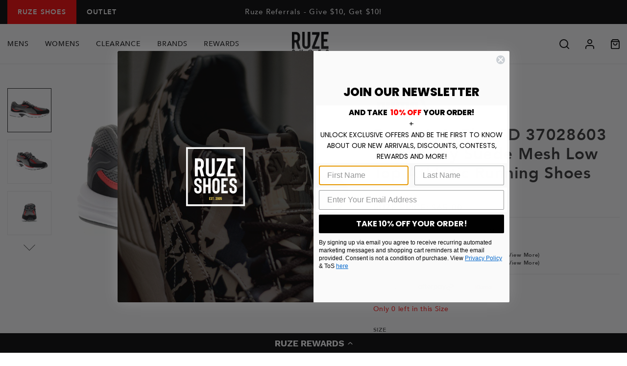

--- FILE ---
content_type: text/html; charset=utf-8
request_url: https://www.ruzeshoes.com/products/puma-axis-plus-sd-37028603-mens-gray-suede-mesh-low-top-athletic-running-shoes-37028603_casblahigrisred_pm
body_size: 36976
content:
<!DOCTYPE HTML>
<html lang="en">
<head>
  <!-- BEGIN MerchantWidget Code -->
<script id='merchantWidgetScript'
        src="https://www.gstatic.com/shopping/merchant/merchantwidget.js"
        defer>
</script>
<script type="text/javascript">
  merchantWidgetScript.addEventListener('load', function () {
    merchantwidget.start({
     position: 'RIGHT_BOTTOM'
   });
  });
</script>
  
  
  <link fetchpriority="high" rel="preload" as="image" href="https://cdn.shopify.com/s/files/1/0025/4823/6334/files/black_col_banner_400x400_e924122d-1a50-4a39-b417-b643c28660dc.png?v=1727390567"/>
  
  
  
  
  
<!-- Yotpo JavaScript -->
<script src="https://cdn-widgetsrepository.yotpo.com/v1/loader/Igsb1PzQ7i12BkQrfpntJjNLbg8Eq6AMaTFuf0mA" async></script> <!-- SEO Page Widget/ Reviews Widget / Review Carousel / Star Rating -->
<script src="https://cdn-widgetsrepository.yotpo.com/v1/loader/Igsb1PzQ7i12BkQrfpntJjNLbg8Eq6AMaTFuf0mA" async></script>
<!-- End of Yotpo JavaScript --> 

<!-- Reddit Pixel -->
<script>
!function(w,d){if(!w.rdt){var p=w.rdt=function(){p.sendEvent?p.sendEvent.apply(p,arguments):p.callQueue.push(arguments)};p.callQueue=[];var t=d.createElement("script");t.src="https://www.redditstatic.com/ads/pixel.js",t.async=!0;var s=d.getElementsByTagName("script")[0];s.parentNode.insertBefore(t,s)}}(window,document);rdt('init','t2_5ex2yqbsw');
</script>
<!-- DO NOT MODIFY UNLESS TO REPLACE A USER IDENTIFIER -->
<!-- End Reddit Pixel -->
  
<script type="text/javascript" src="https://edge.personalizer.io/storefront/2.0.0/js/shopify/storefront.min.js?key=dq56v-ujq8ftv0zec2h7b0ls-iv36d&shop=ruzeshoes-com.myshopify.com"></script>
<script>
window.LimeSpot = window.LimeSpot === undefined ? {} : LimeSpot;
LimeSpot.PageInfo = { Type: "Product", Template: "product", ReferenceIdentifier: "4294046646333" };

LimeSpot.StoreInfo = { Theme: "Week 03 - Evergreen Promotion" };


LimeSpot.CartItems = [];
</script>





  
<meta name="google-site-verification" content="oLsBAHOSGU70ieKLeeFbrBIj7hH5h68UEBCTS4YUKzo" />


<!-- Global site tag (gtag.js) - AdWords: -->

<script async src="https://www.googletagmanager.com/gtag/js?id=AW-1016844619"></script>
<script>
 window.dataLayer = window.dataLayer || [];
 function gtag(){dataLayer.push(arguments);}
 gtag('js', new Date());
gtag('config', 'AW-1016844619');
</script>



  <style>
/*
  
  

  

  :root {
    --color-accent: ;
    --color-body-text: ;
    --color-main-background: ;
    --color-border: ;

    --font-heading: , ;
    --font-body: , ;
    --font-body-weight: ;
    --font-body-style: ;
    --font-body-bold-weight: bold;
  }

  @font-face {
  font-family: 'Avenir';
  font-style: normal;
  font-weight: 700;
  font-display: swap;
  src: local('Avenir-Heavy'), local('Avenir-Heavy'),
       url(//www.ruzeshoes.com/cdn/shop/t/313/assets/Avenir-Heavy.woff2?v=20725111799282864601768497725) format('woff2'),
       url(//www.ruzeshoes.com/cdn/shop/t/313/assets/Avenir-Heavy.woff?v=80781386974744344941768497725) format('woff');
}

    @font-face {
  font-family: 'Avenir';
  font-style: normal;
  font-weight: 400;
  font-display: swap;
  src: local('Avenir-Medium'), local('Avenir-Medium'),
       url(//www.ruzeshoes.com/cdn/shop/t/313/assets/Avenir-Medium.woff2?v=9760890508231251051768497725) format('woff2'),
       url(//www.ruzeshoes.com/cdn/shop/t/313/assets/Avenir-Medium.woff?v=90888712003276891501768497725) format('woff');
}
*/
</style>

  
  <meta charset="utf-8">
  <meta name="viewport" content="width=device-width, minimum-scale=1, initial-scale=1, shrink-to-fit=no">
  <meta name="theme-color" content=""><meta property="og:site_name" content="Ruze Shoes">
<meta property="og:url" content="https://www.ruzeshoes.com/products/puma-axis-plus-sd-37028603-mens-gray-suede-mesh-low-top-athletic-running-shoes-37028603_casblahigrisred_pm">

<meta property="og:type" content="product">
<meta property="og:description" content="Puma is the leading maker of sport and lifestyle shoes. Founded in 1948, Puma is committed to comfort, creativity, and the environment. Padded insoles make this brand perfect for extended wear for everyone, from athletes running a marathon to moms walking their children home from school. Rest assured that with Puma you"><meta property="og:title" content="Puma Axis Plus SD 37028603 Mens Gray Suede Mesh Low Top Athletic Running Shoes"><meta property="og:price:amount" content="65.00">
  <meta property="og:price:currency" content="USD">
  <meta property="og:type" content="Various Mens" /><meta property="og:image" content="http://www.ruzeshoes.com/cdn/shop/products/37028603_axis_plus_sd_castlerock_black_red_white_01_1024x1024.jpg?v=1571761234"><meta property="og:image" content="http://www.ruzeshoes.com/cdn/shop/products/37028603_axis_plus_sd_castlerock_black_red_white_02_1024x1024.jpg?v=1571761234"><meta property="og:image" content="http://www.ruzeshoes.com/cdn/shop/products/37028603_axis_plus_sd_castlerock_black_red_white_03_1024x1024.jpg?v=1571761234">
<meta property="og:image:secure_url" content="https://www.ruzeshoes.com/cdn/shop/products/37028603_axis_plus_sd_castlerock_black_red_white_01_1024x1024.jpg?v=1571761234"><meta property="og:image:secure_url" content="https://www.ruzeshoes.com/cdn/shop/products/37028603_axis_plus_sd_castlerock_black_red_white_02_1024x1024.jpg?v=1571761234"><meta property="og:image:secure_url" content="https://www.ruzeshoes.com/cdn/shop/products/37028603_axis_plus_sd_castlerock_black_red_white_03_1024x1024.jpg?v=1571761234">

<meta name="twitter:site" content="@RuzeShoes">
<meta name="twitter:card" content="summary_large_image">
<meta name="twitter:title" content="Puma Axis Plus SD 37028603 Mens Gray Suede Mesh Low Top Athletic Running Shoes">
<meta name="twitter:description" content="Puma is the leading maker of sport and lifestyle shoes. Founded in 1948, Puma is committed to comfort, creativity, and the environment. Padded insoles make this brand perfect for extended wear for everyone, from athletes running a marathon to moms walking their children home from school. Rest assured that with Puma you"><meta name="twitter:data1" content="$65.00">
  <meta name="twitter:label1" content="Price">
  <meta name="twitter:data2" content="Puma">
  <meta name="twitter:label2" content="Brand">
  <meta name="twitter:type" content="Various Mens" /><meta name="twitter:image" content="https://www.ruzeshoes.com/cdn/shop/products/37028603_axis_plus_sd_castlerock_black_red_white_01_1024x1024.jpg?v=1571761234"><link rel="canonical" href="https://www.ruzeshoes.com/products/puma-axis-plus-sd-37028603-mens-gray-suede-mesh-low-top-athletic-running-shoes-37028603_casblahigrisred_pm"><link rel="shortcut icon" href="//www.ruzeshoes.com/cdn/shop/files/favicon_32x32.png?v=1613723482" type="image/png"><title>Puma Axis Plus SD 37028603 Mens Gray Suede Mesh Low Top Athletic Runni
- Ruze Shoes</title><meta name="description" content="Puma is the leading maker of sport and lifestyle shoes. Founded in 1948, Puma is committed to comfort, creativity, and the environment. Padded insoles make this brand perfect for extended wear for everyone, from athletes running a marathon to moms walking their children home from school. Rest assured that with Puma you"><!-- <link href="https://fonts.googleapis.com/css2?family=Lato:wght@400;700&display=swap" rel="stylesheet"> -->
  
  

<script type="text/javascript" src="//www.ruzeshoes.com/cdn/shop/t/313/assets/vendors@layout.theme.js?v=79019335648888965091768497725" defer></script><script type="text/javascript" src="//www.ruzeshoes.com/cdn/shop/t/313/assets/layout.theme.js?v=102921346118621061768497725" defer=></script>
<link type="text/css" href="//www.ruzeshoes.com/cdn/shop/t/313/assets/vendors@layout.theme.css?v=25917524114876682361768497725" rel="stylesheet"><link type="text/css" href="//www.ruzeshoes.com/cdn/shop/t/313/assets/layout.theme.css?v=80862493810964805751768497725" rel="stylesheet"><link type="text/css" href="//www.ruzeshoes.com/cdn/shop/t/313/assets/layout.theme.styleLiquid.scss.css?v=86649745533079875721768498730" rel="stylesheet"><script>
  // IE11 => recognize the remove() method
  Element.prototype.remove = function() {
    this.parentElement.removeChild(this);
  }
  NodeList.prototype.remove = HTMLCollection.prototype.remove = function() {
    for(var i = this.length - 1; i >= 0; i--) {
      if(this[i] && this[i].parentElement) {
        this[i].parentElement.removeChild(this[i]);
      }
    }
  }

  // IE11 => responsive images
  function loadJS(u){var r = document.getElementsByTagName("script")[0], s = document.createElement("script");s.src = u;r.parentNode.insertBefore(s, r);}

  if(!window.HTMLPictureElement){
    document.createElement('picture');
    loadJS("//cdn.jsdelivr.net/g/respimage(respimage.min.js+plugins/mutation/ri.mutation.min.js+plugins/intrinsic-dimension/ri.intrinsic.min.js+plugins/typesupport/ri.type.min.js)");
  }
</script>
  
<script src="https://kit.fontawesome.com/9b009e28f7.js" crossorigin="anonymous" defer></script>

  

  <script>window.performance && window.performance.mark && window.performance.mark('shopify.content_for_header.start');</script><meta name="facebook-domain-verification" content="lkpuinpsbfpb82g22sgvq1reubxcjm">
<meta id="shopify-digital-wallet" name="shopify-digital-wallet" content="/2548236334/digital_wallets/dialog">
<meta name="shopify-checkout-api-token" content="aa650b83ff4943be1d976cf9169bf23c">
<meta id="in-context-paypal-metadata" data-shop-id="2548236334" data-venmo-supported="true" data-environment="production" data-locale="en_US" data-paypal-v4="true" data-currency="USD">
<link rel="alternate" type="application/json+oembed" href="https://www.ruzeshoes.com/products/puma-axis-plus-sd-37028603-mens-gray-suede-mesh-low-top-athletic-running-shoes-37028603_casblahigrisred_pm.oembed">
<script async="async" src="/checkouts/internal/preloads.js?locale=en-US"></script>
<link rel="preconnect" href="https://shop.app" crossorigin="anonymous">
<script async="async" src="https://shop.app/checkouts/internal/preloads.js?locale=en-US&shop_id=2548236334" crossorigin="anonymous"></script>
<script id="apple-pay-shop-capabilities" type="application/json">{"shopId":2548236334,"countryCode":"US","currencyCode":"USD","merchantCapabilities":["supports3DS"],"merchantId":"gid:\/\/shopify\/Shop\/2548236334","merchantName":"Ruze Shoes","requiredBillingContactFields":["postalAddress","email","phone"],"requiredShippingContactFields":["postalAddress","email","phone"],"shippingType":"shipping","supportedNetworks":["visa","masterCard","amex","discover","elo","jcb"],"total":{"type":"pending","label":"Ruze Shoes","amount":"1.00"},"shopifyPaymentsEnabled":true,"supportsSubscriptions":true}</script>
<script id="shopify-features" type="application/json">{"accessToken":"aa650b83ff4943be1d976cf9169bf23c","betas":["rich-media-storefront-analytics"],"domain":"www.ruzeshoes.com","predictiveSearch":true,"shopId":2548236334,"locale":"en"}</script>
<script>var Shopify = Shopify || {};
Shopify.shop = "ruzeshoes-com.myshopify.com";
Shopify.locale = "en";
Shopify.currency = {"active":"USD","rate":"1.0"};
Shopify.country = "US";
Shopify.theme = {"name":"Week 03 - Evergreen Promotion","id":137391833149,"schema_name":"Fluid Framework","schema_version":"1.0","theme_store_id":null,"role":"main"};
Shopify.theme.handle = "null";
Shopify.theme.style = {"id":null,"handle":null};
Shopify.cdnHost = "www.ruzeshoes.com/cdn";
Shopify.routes = Shopify.routes || {};
Shopify.routes.root = "/";</script>
<script type="module">!function(o){(o.Shopify=o.Shopify||{}).modules=!0}(window);</script>
<script>!function(o){function n(){var o=[];function n(){o.push(Array.prototype.slice.apply(arguments))}return n.q=o,n}var t=o.Shopify=o.Shopify||{};t.loadFeatures=n(),t.autoloadFeatures=n()}(window);</script>
<script>
  window.ShopifyPay = window.ShopifyPay || {};
  window.ShopifyPay.apiHost = "shop.app\/pay";
  window.ShopifyPay.redirectState = null;
</script>
<script id="shop-js-analytics" type="application/json">{"pageType":"product"}</script>
<script defer="defer" async type="module" src="//www.ruzeshoes.com/cdn/shopifycloud/shop-js/modules/v2/client.init-shop-cart-sync_BT-GjEfc.en.esm.js"></script>
<script defer="defer" async type="module" src="//www.ruzeshoes.com/cdn/shopifycloud/shop-js/modules/v2/chunk.common_D58fp_Oc.esm.js"></script>
<script defer="defer" async type="module" src="//www.ruzeshoes.com/cdn/shopifycloud/shop-js/modules/v2/chunk.modal_xMitdFEc.esm.js"></script>
<script type="module">
  await import("//www.ruzeshoes.com/cdn/shopifycloud/shop-js/modules/v2/client.init-shop-cart-sync_BT-GjEfc.en.esm.js");
await import("//www.ruzeshoes.com/cdn/shopifycloud/shop-js/modules/v2/chunk.common_D58fp_Oc.esm.js");
await import("//www.ruzeshoes.com/cdn/shopifycloud/shop-js/modules/v2/chunk.modal_xMitdFEc.esm.js");

  window.Shopify.SignInWithShop?.initShopCartSync?.({"fedCMEnabled":true,"windoidEnabled":true});

</script>
<script>
  window.Shopify = window.Shopify || {};
  if (!window.Shopify.featureAssets) window.Shopify.featureAssets = {};
  window.Shopify.featureAssets['shop-js'] = {"shop-cart-sync":["modules/v2/client.shop-cart-sync_DZOKe7Ll.en.esm.js","modules/v2/chunk.common_D58fp_Oc.esm.js","modules/v2/chunk.modal_xMitdFEc.esm.js"],"init-fed-cm":["modules/v2/client.init-fed-cm_B6oLuCjv.en.esm.js","modules/v2/chunk.common_D58fp_Oc.esm.js","modules/v2/chunk.modal_xMitdFEc.esm.js"],"shop-cash-offers":["modules/v2/client.shop-cash-offers_D2sdYoxE.en.esm.js","modules/v2/chunk.common_D58fp_Oc.esm.js","modules/v2/chunk.modal_xMitdFEc.esm.js"],"shop-login-button":["modules/v2/client.shop-login-button_QeVjl5Y3.en.esm.js","modules/v2/chunk.common_D58fp_Oc.esm.js","modules/v2/chunk.modal_xMitdFEc.esm.js"],"pay-button":["modules/v2/client.pay-button_DXTOsIq6.en.esm.js","modules/v2/chunk.common_D58fp_Oc.esm.js","modules/v2/chunk.modal_xMitdFEc.esm.js"],"shop-button":["modules/v2/client.shop-button_DQZHx9pm.en.esm.js","modules/v2/chunk.common_D58fp_Oc.esm.js","modules/v2/chunk.modal_xMitdFEc.esm.js"],"avatar":["modules/v2/client.avatar_BTnouDA3.en.esm.js"],"init-windoid":["modules/v2/client.init-windoid_CR1B-cfM.en.esm.js","modules/v2/chunk.common_D58fp_Oc.esm.js","modules/v2/chunk.modal_xMitdFEc.esm.js"],"init-shop-for-new-customer-accounts":["modules/v2/client.init-shop-for-new-customer-accounts_C_vY_xzh.en.esm.js","modules/v2/client.shop-login-button_QeVjl5Y3.en.esm.js","modules/v2/chunk.common_D58fp_Oc.esm.js","modules/v2/chunk.modal_xMitdFEc.esm.js"],"init-shop-email-lookup-coordinator":["modules/v2/client.init-shop-email-lookup-coordinator_BI7n9ZSv.en.esm.js","modules/v2/chunk.common_D58fp_Oc.esm.js","modules/v2/chunk.modal_xMitdFEc.esm.js"],"init-shop-cart-sync":["modules/v2/client.init-shop-cart-sync_BT-GjEfc.en.esm.js","modules/v2/chunk.common_D58fp_Oc.esm.js","modules/v2/chunk.modal_xMitdFEc.esm.js"],"shop-toast-manager":["modules/v2/client.shop-toast-manager_DiYdP3xc.en.esm.js","modules/v2/chunk.common_D58fp_Oc.esm.js","modules/v2/chunk.modal_xMitdFEc.esm.js"],"init-customer-accounts":["modules/v2/client.init-customer-accounts_D9ZNqS-Q.en.esm.js","modules/v2/client.shop-login-button_QeVjl5Y3.en.esm.js","modules/v2/chunk.common_D58fp_Oc.esm.js","modules/v2/chunk.modal_xMitdFEc.esm.js"],"init-customer-accounts-sign-up":["modules/v2/client.init-customer-accounts-sign-up_iGw4briv.en.esm.js","modules/v2/client.shop-login-button_QeVjl5Y3.en.esm.js","modules/v2/chunk.common_D58fp_Oc.esm.js","modules/v2/chunk.modal_xMitdFEc.esm.js"],"shop-follow-button":["modules/v2/client.shop-follow-button_CqMgW2wH.en.esm.js","modules/v2/chunk.common_D58fp_Oc.esm.js","modules/v2/chunk.modal_xMitdFEc.esm.js"],"checkout-modal":["modules/v2/client.checkout-modal_xHeaAweL.en.esm.js","modules/v2/chunk.common_D58fp_Oc.esm.js","modules/v2/chunk.modal_xMitdFEc.esm.js"],"shop-login":["modules/v2/client.shop-login_D91U-Q7h.en.esm.js","modules/v2/chunk.common_D58fp_Oc.esm.js","modules/v2/chunk.modal_xMitdFEc.esm.js"],"lead-capture":["modules/v2/client.lead-capture_BJmE1dJe.en.esm.js","modules/v2/chunk.common_D58fp_Oc.esm.js","modules/v2/chunk.modal_xMitdFEc.esm.js"],"payment-terms":["modules/v2/client.payment-terms_Ci9AEqFq.en.esm.js","modules/v2/chunk.common_D58fp_Oc.esm.js","modules/v2/chunk.modal_xMitdFEc.esm.js"]};
</script>
<script>(function() {
  var isLoaded = false;
  function asyncLoad() {
    if (isLoaded) return;
    isLoaded = true;
    var urls = ["https:\/\/services.nofraud.com\/js\/device.js?shop=ruzeshoes-com.myshopify.com","https:\/\/cdn-loyalty.yotpo.com\/loader\/he-NkY2e-kfDhn7sP1GDQw.js?shop=ruzeshoes-com.myshopify.com","https:\/\/shopify.covet.pics\/covet-pics-widget-inject.js?shop=ruzeshoes-com.myshopify.com","https:\/\/cdn-widgetsrepository.yotpo.com\/v1\/loader\/Igsb1PzQ7i12BkQrfpntJjNLbg8Eq6AMaTFuf0mA?shop=ruzeshoes-com.myshopify.com","https:\/\/widgets.automizely.com\/returns\/main.js?shop=ruzeshoes-com.myshopify.com","https:\/\/d18eg7dreypte5.cloudfront.net\/browse-abandonment\/smsbump_timer.js?shop=ruzeshoes-com.myshopify.com","https:\/\/s3.eu-west-1.amazonaws.com\/production-klarna-il-shopify-osm\/d3bc5d6366701989e2db5a93793900883f2d31a6\/ruzeshoes-com.myshopify.com-1768550403354.js?shop=ruzeshoes-com.myshopify.com","https:\/\/edge.personalizer.io\/storefront\/2.0.0\/js\/shopify\/storefront.min.js?key=dq56v-ujq8ftv0zec2h7b0ls-iv36d\u0026shop=ruzeshoes-com.myshopify.com"];
    for (var i = 0; i < urls.length; i++) {
      var s = document.createElement('script');
      s.type = 'text/javascript';
      s.async = true;
      s.src = urls[i];
      var x = document.getElementsByTagName('script')[0];
      x.parentNode.insertBefore(s, x);
    }
  };
  if(window.attachEvent) {
    window.attachEvent('onload', asyncLoad);
  } else {
    window.addEventListener('load', asyncLoad, false);
  }
})();</script>
<script id="__st">var __st={"a":2548236334,"offset":-28800,"reqid":"1ad52c44-642e-471d-a6de-507ddd5584a6-1769238693","pageurl":"www.ruzeshoes.com\/products\/puma-axis-plus-sd-37028603-mens-gray-suede-mesh-low-top-athletic-running-shoes-37028603_casblahigrisred_pm","u":"54af82085029","p":"product","rtyp":"product","rid":4294046646333};</script>
<script>window.ShopifyPaypalV4VisibilityTracking = true;</script>
<script id="captcha-bootstrap">!function(){'use strict';const t='contact',e='account',n='new_comment',o=[[t,t],['blogs',n],['comments',n],[t,'customer']],c=[[e,'customer_login'],[e,'guest_login'],[e,'recover_customer_password'],[e,'create_customer']],r=t=>t.map((([t,e])=>`form[action*='/${t}']:not([data-nocaptcha='true']) input[name='form_type'][value='${e}']`)).join(','),a=t=>()=>t?[...document.querySelectorAll(t)].map((t=>t.form)):[];function s(){const t=[...o],e=r(t);return a(e)}const i='password',u='form_key',d=['recaptcha-v3-token','g-recaptcha-response','h-captcha-response',i],f=()=>{try{return window.sessionStorage}catch{return}},m='__shopify_v',_=t=>t.elements[u];function p(t,e,n=!1){try{const o=window.sessionStorage,c=JSON.parse(o.getItem(e)),{data:r}=function(t){const{data:e,action:n}=t;return t[m]||n?{data:e,action:n}:{data:t,action:n}}(c);for(const[e,n]of Object.entries(r))t.elements[e]&&(t.elements[e].value=n);n&&o.removeItem(e)}catch(o){console.error('form repopulation failed',{error:o})}}const l='form_type',E='cptcha';function T(t){t.dataset[E]=!0}const w=window,h=w.document,L='Shopify',v='ce_forms',y='captcha';let A=!1;((t,e)=>{const n=(g='f06e6c50-85a8-45c8-87d0-21a2b65856fe',I='https://cdn.shopify.com/shopifycloud/storefront-forms-hcaptcha/ce_storefront_forms_captcha_hcaptcha.v1.5.2.iife.js',D={infoText:'Protected by hCaptcha',privacyText:'Privacy',termsText:'Terms'},(t,e,n)=>{const o=w[L][v],c=o.bindForm;if(c)return c(t,g,e,D).then(n);var r;o.q.push([[t,g,e,D],n]),r=I,A||(h.body.append(Object.assign(h.createElement('script'),{id:'captcha-provider',async:!0,src:r})),A=!0)});var g,I,D;w[L]=w[L]||{},w[L][v]=w[L][v]||{},w[L][v].q=[],w[L][y]=w[L][y]||{},w[L][y].protect=function(t,e){n(t,void 0,e),T(t)},Object.freeze(w[L][y]),function(t,e,n,w,h,L){const[v,y,A,g]=function(t,e,n){const i=e?o:[],u=t?c:[],d=[...i,...u],f=r(d),m=r(i),_=r(d.filter((([t,e])=>n.includes(e))));return[a(f),a(m),a(_),s()]}(w,h,L),I=t=>{const e=t.target;return e instanceof HTMLFormElement?e:e&&e.form},D=t=>v().includes(t);t.addEventListener('submit',(t=>{const e=I(t);if(!e)return;const n=D(e)&&!e.dataset.hcaptchaBound&&!e.dataset.recaptchaBound,o=_(e),c=g().includes(e)&&(!o||!o.value);(n||c)&&t.preventDefault(),c&&!n&&(function(t){try{if(!f())return;!function(t){const e=f();if(!e)return;const n=_(t);if(!n)return;const o=n.value;o&&e.removeItem(o)}(t);const e=Array.from(Array(32),(()=>Math.random().toString(36)[2])).join('');!function(t,e){_(t)||t.append(Object.assign(document.createElement('input'),{type:'hidden',name:u})),t.elements[u].value=e}(t,e),function(t,e){const n=f();if(!n)return;const o=[...t.querySelectorAll(`input[type='${i}']`)].map((({name:t})=>t)),c=[...d,...o],r={};for(const[a,s]of new FormData(t).entries())c.includes(a)||(r[a]=s);n.setItem(e,JSON.stringify({[m]:1,action:t.action,data:r}))}(t,e)}catch(e){console.error('failed to persist form',e)}}(e),e.submit())}));const S=(t,e)=>{t&&!t.dataset[E]&&(n(t,e.some((e=>e===t))),T(t))};for(const o of['focusin','change'])t.addEventListener(o,(t=>{const e=I(t);D(e)&&S(e,y())}));const B=e.get('form_key'),M=e.get(l),P=B&&M;t.addEventListener('DOMContentLoaded',(()=>{const t=y();if(P)for(const e of t)e.elements[l].value===M&&p(e,B);[...new Set([...A(),...v().filter((t=>'true'===t.dataset.shopifyCaptcha))])].forEach((e=>S(e,t)))}))}(h,new URLSearchParams(w.location.search),n,t,e,['guest_login'])})(!1,!0)}();</script>
<script integrity="sha256-4kQ18oKyAcykRKYeNunJcIwy7WH5gtpwJnB7kiuLZ1E=" data-source-attribution="shopify.loadfeatures" defer="defer" src="//www.ruzeshoes.com/cdn/shopifycloud/storefront/assets/storefront/load_feature-a0a9edcb.js" crossorigin="anonymous"></script>
<script crossorigin="anonymous" defer="defer" src="//www.ruzeshoes.com/cdn/shopifycloud/storefront/assets/shopify_pay/storefront-65b4c6d7.js?v=20250812"></script>
<script data-source-attribution="shopify.dynamic_checkout.dynamic.init">var Shopify=Shopify||{};Shopify.PaymentButton=Shopify.PaymentButton||{isStorefrontPortableWallets:!0,init:function(){window.Shopify.PaymentButton.init=function(){};var t=document.createElement("script");t.src="https://www.ruzeshoes.com/cdn/shopifycloud/portable-wallets/latest/portable-wallets.en.js",t.type="module",document.head.appendChild(t)}};
</script>
<script data-source-attribution="shopify.dynamic_checkout.buyer_consent">
  function portableWalletsHideBuyerConsent(e){var t=document.getElementById("shopify-buyer-consent"),n=document.getElementById("shopify-subscription-policy-button");t&&n&&(t.classList.add("hidden"),t.setAttribute("aria-hidden","true"),n.removeEventListener("click",e))}function portableWalletsShowBuyerConsent(e){var t=document.getElementById("shopify-buyer-consent"),n=document.getElementById("shopify-subscription-policy-button");t&&n&&(t.classList.remove("hidden"),t.removeAttribute("aria-hidden"),n.addEventListener("click",e))}window.Shopify?.PaymentButton&&(window.Shopify.PaymentButton.hideBuyerConsent=portableWalletsHideBuyerConsent,window.Shopify.PaymentButton.showBuyerConsent=portableWalletsShowBuyerConsent);
</script>
<script data-source-attribution="shopify.dynamic_checkout.cart.bootstrap">document.addEventListener("DOMContentLoaded",(function(){function t(){return document.querySelector("shopify-accelerated-checkout-cart, shopify-accelerated-checkout")}if(t())Shopify.PaymentButton.init();else{new MutationObserver((function(e,n){t()&&(Shopify.PaymentButton.init(),n.disconnect())})).observe(document.body,{childList:!0,subtree:!0})}}));
</script>
<link id="shopify-accelerated-checkout-styles" rel="stylesheet" media="screen" href="https://www.ruzeshoes.com/cdn/shopifycloud/portable-wallets/latest/accelerated-checkout-backwards-compat.css" crossorigin="anonymous">
<style id="shopify-accelerated-checkout-cart">
        #shopify-buyer-consent {
  margin-top: 1em;
  display: inline-block;
  width: 100%;
}

#shopify-buyer-consent.hidden {
  display: none;
}

#shopify-subscription-policy-button {
  background: none;
  border: none;
  padding: 0;
  text-decoration: underline;
  font-size: inherit;
  cursor: pointer;
}

#shopify-subscription-policy-button::before {
  box-shadow: none;
}

      </style>

<script>window.performance && window.performance.mark && window.performance.mark('shopify.content_for_header.end');</script>
  


  

  


<meta name="google-site-verification" content="ChDk81oi2J-F9hyUNfkHs9Pkiw2-hSYViGRoslGA1qw" />
<meta name="google-site-verification" content="QdRguPujcNwkEtgXGlUyXra56TKx0GYO-jKVsRDvlXk" />
  
  
  	





<script src="https://snapui.searchspring.io/k73xug/bundle.js" id="searchspring-context" defer>
	
		template = "product";
	
	format = "${{amount}}";
 
    theme = { imageBorder: false, oosSizes: false };

</script>
  

  
  
<link type="text/css" href="//www.ruzeshoes.com/cdn/shop/t/313/assets/custom.css?v=59410680265872024531768497725" rel="stylesheet" defer>
<script  type ='text/javascript' defer src="//www.ruzeshoes.com/cdn/shop/t/313/assets/custom.js?v=168542779976163679651768497725" ></script>
  
<!-- BEGIN app block: shopify://apps/klaviyo-email-marketing-sms/blocks/klaviyo-onsite-embed/2632fe16-c075-4321-a88b-50b567f42507 -->












  <script async src="https://static.klaviyo.com/onsite/js/JAGGay/klaviyo.js?company_id=JAGGay"></script>
  <script>!function(){if(!window.klaviyo){window._klOnsite=window._klOnsite||[];try{window.klaviyo=new Proxy({},{get:function(n,i){return"push"===i?function(){var n;(n=window._klOnsite).push.apply(n,arguments)}:function(){for(var n=arguments.length,o=new Array(n),w=0;w<n;w++)o[w]=arguments[w];var t="function"==typeof o[o.length-1]?o.pop():void 0,e=new Promise((function(n){window._klOnsite.push([i].concat(o,[function(i){t&&t(i),n(i)}]))}));return e}}})}catch(n){window.klaviyo=window.klaviyo||[],window.klaviyo.push=function(){var n;(n=window._klOnsite).push.apply(n,arguments)}}}}();</script>

  
    <script id="viewed_product">
      if (item == null) {
        var _learnq = _learnq || [];

        var MetafieldReviews = null
        var MetafieldYotpoRating = null
        var MetafieldYotpoCount = null
        var MetafieldLooxRating = null
        var MetafieldLooxCount = null
        var okendoProduct = null
        var okendoProductReviewCount = null
        var okendoProductReviewAverageValue = null
        try {
          // The following fields are used for Customer Hub recently viewed in order to add reviews.
          // This information is not part of __kla_viewed. Instead, it is part of __kla_viewed_reviewed_items
          MetafieldReviews = {};
          MetafieldYotpoRating = null
          MetafieldYotpoCount = null
          MetafieldLooxRating = null
          MetafieldLooxCount = null

          okendoProduct = null
          // If the okendo metafield is not legacy, it will error, which then requires the new json formatted data
          if (okendoProduct && 'error' in okendoProduct) {
            okendoProduct = null
          }
          okendoProductReviewCount = okendoProduct ? okendoProduct.reviewCount : null
          okendoProductReviewAverageValue = okendoProduct ? okendoProduct.reviewAverageValue : null
        } catch (error) {
          console.error('Error in Klaviyo onsite reviews tracking:', error);
        }

        var item = {
          Name: "Puma Axis Plus SD 37028603 Mens Gray Suede Mesh Low Top Athletic Running Shoes",
          ProductID: 4294046646333,
          Categories: [],
          ImageURL: "https://www.ruzeshoes.com/cdn/shop/products/37028603_axis_plus_sd_castlerock_black_red_white_01_grande.jpg?v=1571761234",
          URL: "https://www.ruzeshoes.com/products/puma-axis-plus-sd-37028603-mens-gray-suede-mesh-low-top-athletic-running-shoes-37028603_casblahigrisred_pm",
          Brand: "Puma",
          Price: "$65.00",
          Value: "65.00",
          CompareAtPrice: "$65.00"
        };
        _learnq.push(['track', 'Viewed Product', item]);
        _learnq.push(['trackViewedItem', {
          Title: item.Name,
          ItemId: item.ProductID,
          Categories: item.Categories,
          ImageUrl: item.ImageURL,
          Url: item.URL,
          Metadata: {
            Brand: item.Brand,
            Price: item.Price,
            Value: item.Value,
            CompareAtPrice: item.CompareAtPrice
          },
          metafields:{
            reviews: MetafieldReviews,
            yotpo:{
              rating: MetafieldYotpoRating,
              count: MetafieldYotpoCount,
            },
            loox:{
              rating: MetafieldLooxRating,
              count: MetafieldLooxCount,
            },
            okendo: {
              rating: okendoProductReviewAverageValue,
              count: okendoProductReviewCount,
            }
          }
        }]);
      }
    </script>
  




  <script>
    window.klaviyoReviewsProductDesignMode = false
  </script>







<!-- END app block --><!-- BEGIN app block: shopify://apps/minmaxify-order-limits/blocks/app-embed-block/3acfba32-89f3-4377-ae20-cbb9abc48475 --><script type="text/javascript" src="https://limits.minmaxify.com/ruzeshoes-com.myshopify.com?v=137a&r=20250724204512" async></script>

<!-- END app block --><!-- BEGIN app block: shopify://apps/yotpo-loyalty-rewards/blocks/loader-app-embed-block/2f9660df-5018-4e02-9868-ee1fb88d6ccd -->
    <script src="https://cdn-widgetsrepository.yotpo.com/v1/loader/he-NkY2e-kfDhn7sP1GDQw" async></script>




<!-- END app block --><link href="https://monorail-edge.shopifysvc.com" rel="dns-prefetch">
<script>(function(){if ("sendBeacon" in navigator && "performance" in window) {try {var session_token_from_headers = performance.getEntriesByType('navigation')[0].serverTiming.find(x => x.name == '_s').description;} catch {var session_token_from_headers = undefined;}var session_cookie_matches = document.cookie.match(/_shopify_s=([^;]*)/);var session_token_from_cookie = session_cookie_matches && session_cookie_matches.length === 2 ? session_cookie_matches[1] : "";var session_token = session_token_from_headers || session_token_from_cookie || "";function handle_abandonment_event(e) {var entries = performance.getEntries().filter(function(entry) {return /monorail-edge.shopifysvc.com/.test(entry.name);});if (!window.abandonment_tracked && entries.length === 0) {window.abandonment_tracked = true;var currentMs = Date.now();var navigation_start = performance.timing.navigationStart;var payload = {shop_id: 2548236334,url: window.location.href,navigation_start,duration: currentMs - navigation_start,session_token,page_type: "product"};window.navigator.sendBeacon("https://monorail-edge.shopifysvc.com/v1/produce", JSON.stringify({schema_id: "online_store_buyer_site_abandonment/1.1",payload: payload,metadata: {event_created_at_ms: currentMs,event_sent_at_ms: currentMs}}));}}window.addEventListener('pagehide', handle_abandonment_event);}}());</script>
<script id="web-pixels-manager-setup">(function e(e,d,r,n,o){if(void 0===o&&(o={}),!Boolean(null===(a=null===(i=window.Shopify)||void 0===i?void 0:i.analytics)||void 0===a?void 0:a.replayQueue)){var i,a;window.Shopify=window.Shopify||{};var t=window.Shopify;t.analytics=t.analytics||{};var s=t.analytics;s.replayQueue=[],s.publish=function(e,d,r){return s.replayQueue.push([e,d,r]),!0};try{self.performance.mark("wpm:start")}catch(e){}var l=function(){var e={modern:/Edge?\/(1{2}[4-9]|1[2-9]\d|[2-9]\d{2}|\d{4,})\.\d+(\.\d+|)|Firefox\/(1{2}[4-9]|1[2-9]\d|[2-9]\d{2}|\d{4,})\.\d+(\.\d+|)|Chrom(ium|e)\/(9{2}|\d{3,})\.\d+(\.\d+|)|(Maci|X1{2}).+ Version\/(15\.\d+|(1[6-9]|[2-9]\d|\d{3,})\.\d+)([,.]\d+|)( \(\w+\)|)( Mobile\/\w+|) Safari\/|Chrome.+OPR\/(9{2}|\d{3,})\.\d+\.\d+|(CPU[ +]OS|iPhone[ +]OS|CPU[ +]iPhone|CPU IPhone OS|CPU iPad OS)[ +]+(15[._]\d+|(1[6-9]|[2-9]\d|\d{3,})[._]\d+)([._]\d+|)|Android:?[ /-](13[3-9]|1[4-9]\d|[2-9]\d{2}|\d{4,})(\.\d+|)(\.\d+|)|Android.+Firefox\/(13[5-9]|1[4-9]\d|[2-9]\d{2}|\d{4,})\.\d+(\.\d+|)|Android.+Chrom(ium|e)\/(13[3-9]|1[4-9]\d|[2-9]\d{2}|\d{4,})\.\d+(\.\d+|)|SamsungBrowser\/([2-9]\d|\d{3,})\.\d+/,legacy:/Edge?\/(1[6-9]|[2-9]\d|\d{3,})\.\d+(\.\d+|)|Firefox\/(5[4-9]|[6-9]\d|\d{3,})\.\d+(\.\d+|)|Chrom(ium|e)\/(5[1-9]|[6-9]\d|\d{3,})\.\d+(\.\d+|)([\d.]+$|.*Safari\/(?![\d.]+ Edge\/[\d.]+$))|(Maci|X1{2}).+ Version\/(10\.\d+|(1[1-9]|[2-9]\d|\d{3,})\.\d+)([,.]\d+|)( \(\w+\)|)( Mobile\/\w+|) Safari\/|Chrome.+OPR\/(3[89]|[4-9]\d|\d{3,})\.\d+\.\d+|(CPU[ +]OS|iPhone[ +]OS|CPU[ +]iPhone|CPU IPhone OS|CPU iPad OS)[ +]+(10[._]\d+|(1[1-9]|[2-9]\d|\d{3,})[._]\d+)([._]\d+|)|Android:?[ /-](13[3-9]|1[4-9]\d|[2-9]\d{2}|\d{4,})(\.\d+|)(\.\d+|)|Mobile Safari.+OPR\/([89]\d|\d{3,})\.\d+\.\d+|Android.+Firefox\/(13[5-9]|1[4-9]\d|[2-9]\d{2}|\d{4,})\.\d+(\.\d+|)|Android.+Chrom(ium|e)\/(13[3-9]|1[4-9]\d|[2-9]\d{2}|\d{4,})\.\d+(\.\d+|)|Android.+(UC? ?Browser|UCWEB|U3)[ /]?(15\.([5-9]|\d{2,})|(1[6-9]|[2-9]\d|\d{3,})\.\d+)\.\d+|SamsungBrowser\/(5\.\d+|([6-9]|\d{2,})\.\d+)|Android.+MQ{2}Browser\/(14(\.(9|\d{2,})|)|(1[5-9]|[2-9]\d|\d{3,})(\.\d+|))(\.\d+|)|K[Aa][Ii]OS\/(3\.\d+|([4-9]|\d{2,})\.\d+)(\.\d+|)/},d=e.modern,r=e.legacy,n=navigator.userAgent;return n.match(d)?"modern":n.match(r)?"legacy":"unknown"}(),u="modern"===l?"modern":"legacy",c=(null!=n?n:{modern:"",legacy:""})[u],f=function(e){return[e.baseUrl,"/wpm","/b",e.hashVersion,"modern"===e.buildTarget?"m":"l",".js"].join("")}({baseUrl:d,hashVersion:r,buildTarget:u}),m=function(e){var d=e.version,r=e.bundleTarget,n=e.surface,o=e.pageUrl,i=e.monorailEndpoint;return{emit:function(e){var a=e.status,t=e.errorMsg,s=(new Date).getTime(),l=JSON.stringify({metadata:{event_sent_at_ms:s},events:[{schema_id:"web_pixels_manager_load/3.1",payload:{version:d,bundle_target:r,page_url:o,status:a,surface:n,error_msg:t},metadata:{event_created_at_ms:s}}]});if(!i)return console&&console.warn&&console.warn("[Web Pixels Manager] No Monorail endpoint provided, skipping logging."),!1;try{return self.navigator.sendBeacon.bind(self.navigator)(i,l)}catch(e){}var u=new XMLHttpRequest;try{return u.open("POST",i,!0),u.setRequestHeader("Content-Type","text/plain"),u.send(l),!0}catch(e){return console&&console.warn&&console.warn("[Web Pixels Manager] Got an unhandled error while logging to Monorail."),!1}}}}({version:r,bundleTarget:l,surface:e.surface,pageUrl:self.location.href,monorailEndpoint:e.monorailEndpoint});try{o.browserTarget=l,function(e){var d=e.src,r=e.async,n=void 0===r||r,o=e.onload,i=e.onerror,a=e.sri,t=e.scriptDataAttributes,s=void 0===t?{}:t,l=document.createElement("script"),u=document.querySelector("head"),c=document.querySelector("body");if(l.async=n,l.src=d,a&&(l.integrity=a,l.crossOrigin="anonymous"),s)for(var f in s)if(Object.prototype.hasOwnProperty.call(s,f))try{l.dataset[f]=s[f]}catch(e){}if(o&&l.addEventListener("load",o),i&&l.addEventListener("error",i),u)u.appendChild(l);else{if(!c)throw new Error("Did not find a head or body element to append the script");c.appendChild(l)}}({src:f,async:!0,onload:function(){if(!function(){var e,d;return Boolean(null===(d=null===(e=window.Shopify)||void 0===e?void 0:e.analytics)||void 0===d?void 0:d.initialized)}()){var d=window.webPixelsManager.init(e)||void 0;if(d){var r=window.Shopify.analytics;r.replayQueue.forEach((function(e){var r=e[0],n=e[1],o=e[2];d.publishCustomEvent(r,n,o)})),r.replayQueue=[],r.publish=d.publishCustomEvent,r.visitor=d.visitor,r.initialized=!0}}},onerror:function(){return m.emit({status:"failed",errorMsg:"".concat(f," has failed to load")})},sri:function(e){var d=/^sha384-[A-Za-z0-9+/=]+$/;return"string"==typeof e&&d.test(e)}(c)?c:"",scriptDataAttributes:o}),m.emit({status:"loading"})}catch(e){m.emit({status:"failed",errorMsg:(null==e?void 0:e.message)||"Unknown error"})}}})({shopId: 2548236334,storefrontBaseUrl: "https://www.ruzeshoes.com",extensionsBaseUrl: "https://extensions.shopifycdn.com/cdn/shopifycloud/web-pixels-manager",monorailEndpoint: "https://monorail-edge.shopifysvc.com/unstable/produce_batch",surface: "storefront-renderer",enabledBetaFlags: ["2dca8a86"],webPixelsConfigList: [{"id":"872185917","configuration":"{\"accountID\":\"JAGGay\",\"webPixelConfig\":\"eyJlbmFibGVBZGRlZFRvQ2FydEV2ZW50cyI6IHRydWV9\"}","eventPayloadVersion":"v1","runtimeContext":"STRICT","scriptVersion":"524f6c1ee37bacdca7657a665bdca589","type":"APP","apiClientId":123074,"privacyPurposes":["ANALYTICS","MARKETING"],"dataSharingAdjustments":{"protectedCustomerApprovalScopes":["read_customer_address","read_customer_email","read_customer_name","read_customer_personal_data","read_customer_phone"]}},{"id":"849248317","configuration":"{\"store\":\"ruzeshoes-com.myshopify.com\"}","eventPayloadVersion":"v1","runtimeContext":"STRICT","scriptVersion":"8450b52b59e80bfb2255f1e069ee1acd","type":"APP","apiClientId":740217,"privacyPurposes":["ANALYTICS","MARKETING","SALE_OF_DATA"],"dataSharingAdjustments":{"protectedCustomerApprovalScopes":["read_customer_address","read_customer_email","read_customer_name","read_customer_personal_data","read_customer_phone"]}},{"id":"809271357","configuration":"{\"myshopifyDomain\":\"ruzeshoes-com.myshopify.com\"}","eventPayloadVersion":"v1","runtimeContext":"STRICT","scriptVersion":"23b97d18e2aa74363140dc29c9284e87","type":"APP","apiClientId":2775569,"privacyPurposes":["ANALYTICS","MARKETING","SALE_OF_DATA"],"dataSharingAdjustments":{"protectedCustomerApprovalScopes":["read_customer_address","read_customer_email","read_customer_name","read_customer_phone","read_customer_personal_data"]}},{"id":"608075837","configuration":"{\"hashed_organization_id\":\"498b7d74c0a7e765f0f31293814b7312_v1\",\"app_key\":\"ruzeshoes-com\",\"allow_collect_personal_data\":\"true\"}","eventPayloadVersion":"v1","runtimeContext":"STRICT","scriptVersion":"c3e64302e4c6a915b615bb03ddf3784a","type":"APP","apiClientId":111542,"privacyPurposes":["ANALYTICS","MARKETING","SALE_OF_DATA"],"dataSharingAdjustments":{"protectedCustomerApprovalScopes":["read_customer_address","read_customer_email","read_customer_name","read_customer_personal_data","read_customer_phone"]}},{"id":"377880637","configuration":"{\"config\":\"{\\\"pixel_id\\\":\\\"G-MNED88QWSG\\\",\\\"gtag_events\\\":[{\\\"type\\\":\\\"begin_checkout\\\",\\\"action_label\\\":[\\\"G-MNED88QWSG\\\",\\\"AW-1016844619\\\/rbWkCJq86bYZEMui7-QD\\\"]},{\\\"type\\\":\\\"search\\\",\\\"action_label\\\":[\\\"G-MNED88QWSG\\\",\\\"AW-1016844619\\\/lC5XCJS86bYZEMui7-QD\\\"]},{\\\"type\\\":\\\"view_item\\\",\\\"action_label\\\":[\\\"G-MNED88QWSG\\\",\\\"AW-1016844619\\\/OSsLCJG86bYZEMui7-QD\\\"]},{\\\"type\\\":\\\"purchase\\\",\\\"action_label\\\":[\\\"G-MNED88QWSG\\\",\\\"AW-1016844619\\\/W6mBCO276bYZEMui7-QD\\\"]},{\\\"type\\\":\\\"page_view\\\",\\\"action_label\\\":[\\\"G-MNED88QWSG\\\",\\\"AW-1016844619\\\/vKt9CPC76bYZEMui7-QD\\\"]},{\\\"type\\\":\\\"add_payment_info\\\",\\\"action_label\\\":[\\\"G-MNED88QWSG\\\",\\\"AW-1016844619\\\/P6ceCJ286bYZEMui7-QD\\\"]},{\\\"type\\\":\\\"add_to_cart\\\",\\\"action_label\\\":[\\\"G-MNED88QWSG\\\",\\\"AW-1016844619\\\/yhNGCJe86bYZEMui7-QD\\\"]}],\\\"enable_monitoring_mode\\\":false}\"}","eventPayloadVersion":"v1","runtimeContext":"OPEN","scriptVersion":"b2a88bafab3e21179ed38636efcd8a93","type":"APP","apiClientId":1780363,"privacyPurposes":[],"dataSharingAdjustments":{"protectedCustomerApprovalScopes":["read_customer_address","read_customer_email","read_customer_name","read_customer_personal_data","read_customer_phone"]}},{"id":"227246141","configuration":"{\"subscriberKey\":\"5yxri-mky8z0smq2y7od0fue-hagvm\"}","eventPayloadVersion":"v1","runtimeContext":"STRICT","scriptVersion":"7f2756b79c173d049d70f9666ae55467","type":"APP","apiClientId":155369,"privacyPurposes":["ANALYTICS","PREFERENCES"],"dataSharingAdjustments":{"protectedCustomerApprovalScopes":["read_customer_address","read_customer_email","read_customer_name","read_customer_personal_data","read_customer_phone"]}},{"id":"210894909","configuration":"{\"tagID\":\"2612668299455\"}","eventPayloadVersion":"v1","runtimeContext":"STRICT","scriptVersion":"18031546ee651571ed29edbe71a3550b","type":"APP","apiClientId":3009811,"privacyPurposes":["ANALYTICS","MARKETING","SALE_OF_DATA"],"dataSharingAdjustments":{"protectedCustomerApprovalScopes":["read_customer_address","read_customer_email","read_customer_name","read_customer_personal_data","read_customer_phone"]}},{"id":"139427901","configuration":"{\"pixel_id\":\"579484936796510\",\"pixel_type\":\"facebook_pixel\",\"metaapp_system_user_token\":\"-\"}","eventPayloadVersion":"v1","runtimeContext":"OPEN","scriptVersion":"ca16bc87fe92b6042fbaa3acc2fbdaa6","type":"APP","apiClientId":2329312,"privacyPurposes":["ANALYTICS","MARKETING","SALE_OF_DATA"],"dataSharingAdjustments":{"protectedCustomerApprovalScopes":["read_customer_address","read_customer_email","read_customer_name","read_customer_personal_data","read_customer_phone"]}},{"id":"110329917","configuration":"{\"ti\":\"223001163\",\"endpoint\":\"https:\/\/bat.bing.com\/action\/0\"}","eventPayloadVersion":"v1","runtimeContext":"STRICT","scriptVersion":"5ee93563fe31b11d2d65e2f09a5229dc","type":"APP","apiClientId":2997493,"privacyPurposes":["ANALYTICS","MARKETING","SALE_OF_DATA"],"dataSharingAdjustments":{"protectedCustomerApprovalScopes":["read_customer_personal_data"]}},{"id":"110035005","configuration":"{\"siteId\":\"k73xug\"}","eventPayloadVersion":"v1","runtimeContext":"STRICT","scriptVersion":"f88b08d400ce7352a836183c6cef69ee","type":"APP","apiClientId":12202,"privacyPurposes":["ANALYTICS","MARKETING","SALE_OF_DATA"],"dataSharingAdjustments":{"protectedCustomerApprovalScopes":["read_customer_email","read_customer_personal_data","read_customer_phone"]}},{"id":"22872125","eventPayloadVersion":"1","runtimeContext":"LAX","scriptVersion":"14","type":"CUSTOM","privacyPurposes":["ANALYTICS","MARKETING","SALE_OF_DATA"],"name":"Google Ads"},{"id":"115703869","eventPayloadVersion":"1","runtimeContext":"LAX","scriptVersion":"1","type":"CUSTOM","privacyPurposes":["ANALYTICS","MARKETING","PREFERENCES","SALE_OF_DATA"],"name":"Reddit Pixel"},{"id":"shopify-app-pixel","configuration":"{}","eventPayloadVersion":"v1","runtimeContext":"STRICT","scriptVersion":"0450","apiClientId":"shopify-pixel","type":"APP","privacyPurposes":["ANALYTICS","MARKETING"]},{"id":"shopify-custom-pixel","eventPayloadVersion":"v1","runtimeContext":"LAX","scriptVersion":"0450","apiClientId":"shopify-pixel","type":"CUSTOM","privacyPurposes":["ANALYTICS","MARKETING"]}],isMerchantRequest: false,initData: {"shop":{"name":"Ruze Shoes","paymentSettings":{"currencyCode":"USD"},"myshopifyDomain":"ruzeshoes-com.myshopify.com","countryCode":"US","storefrontUrl":"https:\/\/www.ruzeshoes.com"},"customer":null,"cart":null,"checkout":null,"productVariants":[{"price":{"amount":65.0,"currencyCode":"USD"},"product":{"title":"Puma Axis Plus SD 37028603 Mens Gray Suede Mesh Low Top Athletic Running Shoes","vendor":"Puma","id":"4294046646333","untranslatedTitle":"Puma Axis Plus SD 37028603 Mens Gray Suede Mesh Low Top Athletic Running Shoes","url":"\/products\/puma-axis-plus-sd-37028603-mens-gray-suede-mesh-low-top-athletic-running-shoes-37028603_casblahigrisred_pm","type":"Various Mens"},"id":"30964208173117","image":{"src":"\/\/www.ruzeshoes.com\/cdn\/shop\/products\/37028603_axis_plus_sd_castlerock_black_red_white_01.jpg?v=1571761234"},"sku":"37028603 CasBlaHigRisRed 8M","title":"8","untranslatedTitle":"8"},{"price":{"amount":65.0,"currencyCode":"USD"},"product":{"title":"Puma Axis Plus SD 37028603 Mens Gray Suede Mesh Low Top Athletic Running Shoes","vendor":"Puma","id":"4294046646333","untranslatedTitle":"Puma Axis Plus SD 37028603 Mens Gray Suede Mesh Low Top Athletic Running Shoes","url":"\/products\/puma-axis-plus-sd-37028603-mens-gray-suede-mesh-low-top-athletic-running-shoes-37028603_casblahigrisred_pm","type":"Various Mens"},"id":"30964208205885","image":{"src":"\/\/www.ruzeshoes.com\/cdn\/shop\/products\/37028603_axis_plus_sd_castlerock_black_red_white_01.jpg?v=1571761234"},"sku":"37028603 CasBlaHigRisRed 9M","title":"9","untranslatedTitle":"9"},{"price":{"amount":65.0,"currencyCode":"USD"},"product":{"title":"Puma Axis Plus SD 37028603 Mens Gray Suede Mesh Low Top Athletic Running Shoes","vendor":"Puma","id":"4294046646333","untranslatedTitle":"Puma Axis Plus SD 37028603 Mens Gray Suede Mesh Low Top Athletic Running Shoes","url":"\/products\/puma-axis-plus-sd-37028603-mens-gray-suede-mesh-low-top-athletic-running-shoes-37028603_casblahigrisred_pm","type":"Various Mens"},"id":"30964208074813","image":{"src":"\/\/www.ruzeshoes.com\/cdn\/shop\/products\/37028603_axis_plus_sd_castlerock_black_red_white_01.jpg?v=1571761234"},"sku":"37028603 CasBlaHigRisRed 9.5M","title":"9.5","untranslatedTitle":"9.5"},{"price":{"amount":65.0,"currencyCode":"USD"},"product":{"title":"Puma Axis Plus SD 37028603 Mens Gray Suede Mesh Low Top Athletic Running Shoes","vendor":"Puma","id":"4294046646333","untranslatedTitle":"Puma Axis Plus SD 37028603 Mens Gray Suede Mesh Low Top Athletic Running Shoes","url":"\/products\/puma-axis-plus-sd-37028603-mens-gray-suede-mesh-low-top-athletic-running-shoes-37028603_casblahigrisred_pm","type":"Various Mens"},"id":"30964208107581","image":{"src":"\/\/www.ruzeshoes.com\/cdn\/shop\/products\/37028603_axis_plus_sd_castlerock_black_red_white_01.jpg?v=1571761234"},"sku":"37028603 CasBlaHigRisRed 10M","title":"10","untranslatedTitle":"10"},{"price":{"amount":65.0,"currencyCode":"USD"},"product":{"title":"Puma Axis Plus SD 37028603 Mens Gray Suede Mesh Low Top Athletic Running Shoes","vendor":"Puma","id":"4294046646333","untranslatedTitle":"Puma Axis Plus SD 37028603 Mens Gray Suede Mesh Low Top Athletic Running Shoes","url":"\/products\/puma-axis-plus-sd-37028603-mens-gray-suede-mesh-low-top-athletic-running-shoes-37028603_casblahigrisred_pm","type":"Various Mens"},"id":"30964208042045","image":{"src":"\/\/www.ruzeshoes.com\/cdn\/shop\/products\/37028603_axis_plus_sd_castlerock_black_red_white_01.jpg?v=1571761234"},"sku":"37028603 CasBlaHigRisRed 10.5M","title":"10.5","untranslatedTitle":"10.5"},{"price":{"amount":65.0,"currencyCode":"USD"},"product":{"title":"Puma Axis Plus SD 37028603 Mens Gray Suede Mesh Low Top Athletic Running Shoes","vendor":"Puma","id":"4294046646333","untranslatedTitle":"Puma Axis Plus SD 37028603 Mens Gray Suede Mesh Low Top Athletic Running Shoes","url":"\/products\/puma-axis-plus-sd-37028603-mens-gray-suede-mesh-low-top-athletic-running-shoes-37028603_casblahigrisred_pm","type":"Various Mens"},"id":"30964208140349","image":{"src":"\/\/www.ruzeshoes.com\/cdn\/shop\/products\/37028603_axis_plus_sd_castlerock_black_red_white_01.jpg?v=1571761234"},"sku":"37028603 CasBlaHigRisRed 11M","title":"11","untranslatedTitle":"11"}],"purchasingCompany":null},},"https://www.ruzeshoes.com/cdn","fcfee988w5aeb613cpc8e4bc33m6693e112",{"modern":"","legacy":""},{"shopId":"2548236334","storefrontBaseUrl":"https:\/\/www.ruzeshoes.com","extensionBaseUrl":"https:\/\/extensions.shopifycdn.com\/cdn\/shopifycloud\/web-pixels-manager","surface":"storefront-renderer","enabledBetaFlags":"[\"2dca8a86\"]","isMerchantRequest":"false","hashVersion":"fcfee988w5aeb613cpc8e4bc33m6693e112","publish":"custom","events":"[[\"page_viewed\",{}],[\"product_viewed\",{\"productVariant\":{\"price\":{\"amount\":65.0,\"currencyCode\":\"USD\"},\"product\":{\"title\":\"Puma Axis Plus SD 37028603 Mens Gray Suede Mesh Low Top Athletic Running Shoes\",\"vendor\":\"Puma\",\"id\":\"4294046646333\",\"untranslatedTitle\":\"Puma Axis Plus SD 37028603 Mens Gray Suede Mesh Low Top Athletic Running Shoes\",\"url\":\"\/products\/puma-axis-plus-sd-37028603-mens-gray-suede-mesh-low-top-athletic-running-shoes-37028603_casblahigrisred_pm\",\"type\":\"Various Mens\"},\"id\":\"30964208173117\",\"image\":{\"src\":\"\/\/www.ruzeshoes.com\/cdn\/shop\/products\/37028603_axis_plus_sd_castlerock_black_red_white_01.jpg?v=1571761234\"},\"sku\":\"37028603 CasBlaHigRisRed 8M\",\"title\":\"8\",\"untranslatedTitle\":\"8\"}}]]"});</script><script>
  window.ShopifyAnalytics = window.ShopifyAnalytics || {};
  window.ShopifyAnalytics.meta = window.ShopifyAnalytics.meta || {};
  window.ShopifyAnalytics.meta.currency = 'USD';
  var meta = {"product":{"id":4294046646333,"gid":"gid:\/\/shopify\/Product\/4294046646333","vendor":"Puma","type":"Various Mens","handle":"puma-axis-plus-sd-37028603-mens-gray-suede-mesh-low-top-athletic-running-shoes-37028603_casblahigrisred_pm","variants":[{"id":30964208173117,"price":6500,"name":"Puma Axis Plus SD 37028603 Mens Gray Suede Mesh Low Top Athletic Running Shoes - 8","public_title":"8","sku":"37028603 CasBlaHigRisRed 8M"},{"id":30964208205885,"price":6500,"name":"Puma Axis Plus SD 37028603 Mens Gray Suede Mesh Low Top Athletic Running Shoes - 9","public_title":"9","sku":"37028603 CasBlaHigRisRed 9M"},{"id":30964208074813,"price":6500,"name":"Puma Axis Plus SD 37028603 Mens Gray Suede Mesh Low Top Athletic Running Shoes - 9.5","public_title":"9.5","sku":"37028603 CasBlaHigRisRed 9.5M"},{"id":30964208107581,"price":6500,"name":"Puma Axis Plus SD 37028603 Mens Gray Suede Mesh Low Top Athletic Running Shoes - 10","public_title":"10","sku":"37028603 CasBlaHigRisRed 10M"},{"id":30964208042045,"price":6500,"name":"Puma Axis Plus SD 37028603 Mens Gray Suede Mesh Low Top Athletic Running Shoes - 10.5","public_title":"10.5","sku":"37028603 CasBlaHigRisRed 10.5M"},{"id":30964208140349,"price":6500,"name":"Puma Axis Plus SD 37028603 Mens Gray Suede Mesh Low Top Athletic Running Shoes - 11","public_title":"11","sku":"37028603 CasBlaHigRisRed 11M"}],"remote":false},"page":{"pageType":"product","resourceType":"product","resourceId":4294046646333,"requestId":"1ad52c44-642e-471d-a6de-507ddd5584a6-1769238693"}};
  for (var attr in meta) {
    window.ShopifyAnalytics.meta[attr] = meta[attr];
  }
</script>
<script class="analytics">
  (function () {
    var customDocumentWrite = function(content) {
      var jquery = null;

      if (window.jQuery) {
        jquery = window.jQuery;
      } else if (window.Checkout && window.Checkout.$) {
        jquery = window.Checkout.$;
      }

      if (jquery) {
        jquery('body').append(content);
      }
    };

    var hasLoggedConversion = function(token) {
      if (token) {
        return document.cookie.indexOf('loggedConversion=' + token) !== -1;
      }
      return false;
    }

    var setCookieIfConversion = function(token) {
      if (token) {
        var twoMonthsFromNow = new Date(Date.now());
        twoMonthsFromNow.setMonth(twoMonthsFromNow.getMonth() + 2);

        document.cookie = 'loggedConversion=' + token + '; expires=' + twoMonthsFromNow;
      }
    }

    var trekkie = window.ShopifyAnalytics.lib = window.trekkie = window.trekkie || [];
    if (trekkie.integrations) {
      return;
    }
    trekkie.methods = [
      'identify',
      'page',
      'ready',
      'track',
      'trackForm',
      'trackLink'
    ];
    trekkie.factory = function(method) {
      return function() {
        var args = Array.prototype.slice.call(arguments);
        args.unshift(method);
        trekkie.push(args);
        return trekkie;
      };
    };
    for (var i = 0; i < trekkie.methods.length; i++) {
      var key = trekkie.methods[i];
      trekkie[key] = trekkie.factory(key);
    }
    trekkie.load = function(config) {
      trekkie.config = config || {};
      trekkie.config.initialDocumentCookie = document.cookie;
      var first = document.getElementsByTagName('script')[0];
      var script = document.createElement('script');
      script.type = 'text/javascript';
      script.onerror = function(e) {
        var scriptFallback = document.createElement('script');
        scriptFallback.type = 'text/javascript';
        scriptFallback.onerror = function(error) {
                var Monorail = {
      produce: function produce(monorailDomain, schemaId, payload) {
        var currentMs = new Date().getTime();
        var event = {
          schema_id: schemaId,
          payload: payload,
          metadata: {
            event_created_at_ms: currentMs,
            event_sent_at_ms: currentMs
          }
        };
        return Monorail.sendRequest("https://" + monorailDomain + "/v1/produce", JSON.stringify(event));
      },
      sendRequest: function sendRequest(endpointUrl, payload) {
        // Try the sendBeacon API
        if (window && window.navigator && typeof window.navigator.sendBeacon === 'function' && typeof window.Blob === 'function' && !Monorail.isIos12()) {
          var blobData = new window.Blob([payload], {
            type: 'text/plain'
          });

          if (window.navigator.sendBeacon(endpointUrl, blobData)) {
            return true;
          } // sendBeacon was not successful

        } // XHR beacon

        var xhr = new XMLHttpRequest();

        try {
          xhr.open('POST', endpointUrl);
          xhr.setRequestHeader('Content-Type', 'text/plain');
          xhr.send(payload);
        } catch (e) {
          console.log(e);
        }

        return false;
      },
      isIos12: function isIos12() {
        return window.navigator.userAgent.lastIndexOf('iPhone; CPU iPhone OS 12_') !== -1 || window.navigator.userAgent.lastIndexOf('iPad; CPU OS 12_') !== -1;
      }
    };
    Monorail.produce('monorail-edge.shopifysvc.com',
      'trekkie_storefront_load_errors/1.1',
      {shop_id: 2548236334,
      theme_id: 137391833149,
      app_name: "storefront",
      context_url: window.location.href,
      source_url: "//www.ruzeshoes.com/cdn/s/trekkie.storefront.8d95595f799fbf7e1d32231b9a28fd43b70c67d3.min.js"});

        };
        scriptFallback.async = true;
        scriptFallback.src = '//www.ruzeshoes.com/cdn/s/trekkie.storefront.8d95595f799fbf7e1d32231b9a28fd43b70c67d3.min.js';
        first.parentNode.insertBefore(scriptFallback, first);
      };
      script.async = true;
      script.src = '//www.ruzeshoes.com/cdn/s/trekkie.storefront.8d95595f799fbf7e1d32231b9a28fd43b70c67d3.min.js';
      first.parentNode.insertBefore(script, first);
    };
    trekkie.load(
      {"Trekkie":{"appName":"storefront","development":false,"defaultAttributes":{"shopId":2548236334,"isMerchantRequest":null,"themeId":137391833149,"themeCityHash":"11768033105835358565","contentLanguage":"en","currency":"USD"},"isServerSideCookieWritingEnabled":true,"monorailRegion":"shop_domain","enabledBetaFlags":["65f19447"]},"Session Attribution":{},"S2S":{"facebookCapiEnabled":true,"source":"trekkie-storefront-renderer","apiClientId":580111}}
    );

    var loaded = false;
    trekkie.ready(function() {
      if (loaded) return;
      loaded = true;

      window.ShopifyAnalytics.lib = window.trekkie;

      var originalDocumentWrite = document.write;
      document.write = customDocumentWrite;
      try { window.ShopifyAnalytics.merchantGoogleAnalytics.call(this); } catch(error) {};
      document.write = originalDocumentWrite;

      window.ShopifyAnalytics.lib.page(null,{"pageType":"product","resourceType":"product","resourceId":4294046646333,"requestId":"1ad52c44-642e-471d-a6de-507ddd5584a6-1769238693","shopifyEmitted":true});

      var match = window.location.pathname.match(/checkouts\/(.+)\/(thank_you|post_purchase)/)
      var token = match? match[1]: undefined;
      if (!hasLoggedConversion(token)) {
        setCookieIfConversion(token);
        window.ShopifyAnalytics.lib.track("Viewed Product",{"currency":"USD","variantId":30964208173117,"productId":4294046646333,"productGid":"gid:\/\/shopify\/Product\/4294046646333","name":"Puma Axis Plus SD 37028603 Mens Gray Suede Mesh Low Top Athletic Running Shoes - 8","price":"65.00","sku":"37028603 CasBlaHigRisRed 8M","brand":"Puma","variant":"8","category":"Various Mens","nonInteraction":true,"remote":false},undefined,undefined,{"shopifyEmitted":true});
      window.ShopifyAnalytics.lib.track("monorail:\/\/trekkie_storefront_viewed_product\/1.1",{"currency":"USD","variantId":30964208173117,"productId":4294046646333,"productGid":"gid:\/\/shopify\/Product\/4294046646333","name":"Puma Axis Plus SD 37028603 Mens Gray Suede Mesh Low Top Athletic Running Shoes - 8","price":"65.00","sku":"37028603 CasBlaHigRisRed 8M","brand":"Puma","variant":"8","category":"Various Mens","nonInteraction":true,"remote":false,"referer":"https:\/\/www.ruzeshoes.com\/products\/puma-axis-plus-sd-37028603-mens-gray-suede-mesh-low-top-athletic-running-shoes-37028603_casblahigrisred_pm"});
      }
    });


        var eventsListenerScript = document.createElement('script');
        eventsListenerScript.async = true;
        eventsListenerScript.src = "//www.ruzeshoes.com/cdn/shopifycloud/storefront/assets/shop_events_listener-3da45d37.js";
        document.getElementsByTagName('head')[0].appendChild(eventsListenerScript);

})();</script>
  <script>
  if (!window.ga || (window.ga && typeof window.ga !== 'function')) {
    window.ga = function ga() {
      (window.ga.q = window.ga.q || []).push(arguments);
      if (window.Shopify && window.Shopify.analytics && typeof window.Shopify.analytics.publish === 'function') {
        window.Shopify.analytics.publish("ga_stub_called", {}, {sendTo: "google_osp_migration"});
      }
      console.error("Shopify's Google Analytics stub called with:", Array.from(arguments), "\nSee https://help.shopify.com/manual/promoting-marketing/pixels/pixel-migration#google for more information.");
    };
    if (window.Shopify && window.Shopify.analytics && typeof window.Shopify.analytics.publish === 'function') {
      window.Shopify.analytics.publish("ga_stub_initialized", {}, {sendTo: "google_osp_migration"});
    }
  }
</script>
<script
  defer
  src="https://www.ruzeshoes.com/cdn/shopifycloud/perf-kit/shopify-perf-kit-3.0.4.min.js"
  data-application="storefront-renderer"
  data-shop-id="2548236334"
  data-render-region="gcp-us-east1"
  data-page-type="product"
  data-theme-instance-id="137391833149"
  data-theme-name="Fluid Framework"
  data-theme-version="1.0"
  data-monorail-region="shop_domain"
  data-resource-timing-sampling-rate="10"
  data-shs="true"
  data-shs-beacon="true"
  data-shs-export-with-fetch="true"
  data-shs-logs-sample-rate="1"
  data-shs-beacon-endpoint="https://www.ruzeshoes.com/api/collect"
></script>
</head> 



<body id="puma-axis-plus-sd-37028603-mens-gray-suede-mesh-low-top-athletic-runni" data-current-page="puma-axis-plus-sd-37028603-mens-gray-suede-mesh-low-top-athletic-runni" data-shop-url="https://www.ruzeshoes.com" data-customer-email="" class=" template-product">


  <!--Klarna Script-->
  <script>window.KlarnaThemeGlobals={}; window.KlarnaThemeGlobals.productVariants=[{"id":30964208173117,"title":"8","option1":"8","option2":null,"option3":null,"sku":"37028603 CasBlaHigRisRed 8M","requires_shipping":true,"taxable":true,"featured_image":null,"available":false,"name":"Puma Axis Plus SD 37028603 Mens Gray Suede Mesh Low Top Athletic Running Shoes - 8","public_title":"8","options":["8"],"price":6500,"weight":907,"compare_at_price":6500,"inventory_management":"shopify","barcode":"192341150565","requires_selling_plan":false,"selling_plan_allocations":[],"quantity_rule":{"min":1,"max":null,"increment":1}},{"id":30964208205885,"title":"9","option1":"9","option2":null,"option3":null,"sku":"37028603 CasBlaHigRisRed 9M","requires_shipping":true,"taxable":true,"featured_image":null,"available":false,"name":"Puma Axis Plus SD 37028603 Mens Gray Suede Mesh Low Top Athletic Running Shoes - 9","public_title":"9","options":["9"],"price":6500,"weight":907,"compare_at_price":6500,"inventory_management":"shopify","barcode":"192341150589","requires_selling_plan":false,"selling_plan_allocations":[],"quantity_rule":{"min":1,"max":null,"increment":1}},{"id":30964208074813,"title":"9.5","option1":"9.5","option2":null,"option3":null,"sku":"37028603 CasBlaHigRisRed 9.5M","requires_shipping":true,"taxable":true,"featured_image":null,"available":false,"name":"Puma Axis Plus SD 37028603 Mens Gray Suede Mesh Low Top Athletic Running Shoes - 9.5","public_title":"9.5","options":["9.5"],"price":6500,"weight":907,"compare_at_price":6500,"inventory_management":"shopify","barcode":"192341150596","requires_selling_plan":false,"selling_plan_allocations":[],"quantity_rule":{"min":1,"max":null,"increment":1}},{"id":30964208107581,"title":"10","option1":"10","option2":null,"option3":null,"sku":"37028603 CasBlaHigRisRed 10M","requires_shipping":true,"taxable":true,"featured_image":null,"available":false,"name":"Puma Axis Plus SD 37028603 Mens Gray Suede Mesh Low Top Athletic Running Shoes - 10","public_title":"10","options":["10"],"price":6500,"weight":907,"compare_at_price":6500,"inventory_management":"shopify","barcode":"192341150602","requires_selling_plan":false,"selling_plan_allocations":[],"quantity_rule":{"min":1,"max":null,"increment":1}},{"id":30964208042045,"title":"10.5","option1":"10.5","option2":null,"option3":null,"sku":"37028603 CasBlaHigRisRed 10.5M","requires_shipping":true,"taxable":true,"featured_image":null,"available":false,"name":"Puma Axis Plus SD 37028603 Mens Gray Suede Mesh Low Top Athletic Running Shoes - 10.5","public_title":"10.5","options":["10.5"],"price":6500,"weight":907,"compare_at_price":6500,"inventory_management":"shopify","barcode":"192341150619","requires_selling_plan":false,"selling_plan_allocations":[],"quantity_rule":{"min":1,"max":null,"increment":1}},{"id":30964208140349,"title":"11","option1":"11","option2":null,"option3":null,"sku":"37028603 CasBlaHigRisRed 11M","requires_shipping":true,"taxable":true,"featured_image":null,"available":false,"name":"Puma Axis Plus SD 37028603 Mens Gray Suede Mesh Low Top Athletic Running Shoes - 11","public_title":"11","options":["11"],"price":6500,"weight":907,"compare_at_price":6500,"inventory_management":"shopify","barcode":"192341150435","requires_selling_plan":false,"selling_plan_allocations":[],"quantity_rule":{"min":1,"max":null,"increment":1}}];window.KlarnaThemeGlobals.documentCopy=document.cloneNode(true);</script>
  
  <div id="sitePreloader" data-site-preloader></div>
  <div id="app" :class="{'loading': isLoading}">
    <div class="overlay site-overlay" :class="{'show': isOverlayVisible}" data-site-overlay></div>
    <vue-snotify></vue-snotify><div id="shopify-section-header" class="shopify-section"><header
    class="site-header "
    data-site-header
    data-section-id="header"
    data-cart-type="cart_drawer"
    data-fixed-header="false"><div class="topbar d-block" data-top-bar style="background-color: #000000">
        <div class="container">
            <div class="row justify-content-end align-items-center">
              <div class="col-lg-3 col-md-3 col-12 text-md-left text-center py-md-0 pb-2 topbar-sidemenu d-flex align-items-stretch justify-content-center justify-content-md-start">

                <a href="/" data-normal-tab class="align-items-center py-3 d-inline-flex font-weight-bold px-4 text-uppercase">Ruze Shoes</a>
                <a href="/collections/ruze-outlet" data-outlet-tab class="align-items-center py-3 d-inline-flex text-uppercase px-4 font-weight-bold">outlet</a>
              </div>
             
              <div class=" col-lg-6 col-md-6 col-12  d-table align-items-center justify-content-center" style="min-height: 20px !important; font-size: 1.1rem !important; color: #ffffff !important">
                    <div class="d-table-cell align-middle text-center font-size-sm py-2 py-lg-0" style="min-height: 20px !important;"><a href="https://www.ruzeshoes.com/pages/ruze-referrals">Ruze Referrals - Give $10, Get $10!</a></div>                    
                </div><div class="col-lg-3 col-md-3 col-12 text-md-right text-center pb-md-0 pb-2" >
                  
                </div>
            </div>
        </div>
    </div><nav class="navbar navbar-main navbar-expand-ex-lg py-0 px-0 ">
    <div class="container"><div class="collapse navbar-collapse">
<template v-if="isActiveOutletView">  
<ul class="navbar-nav custom_nav outlet align-items-center w-40"></ul>  
</template>
    <template v-else>    
<ul class="navbar-nav custom_nav align-items-center w-40"> 
      <li class=" mega_dropdown    nav-item">
        <a data-href="/collections/mens-shoes" class="nav-link d-flex align-items-center justify-content-between mens" role="button" data-toggle="dropdown" aria-expanded="false" name="MENS" aria-label="MENS">
          <span>MENS</span>
        </a><div class="megamenu_dropdown box-shadow">
   <div class="container">
       <div class="row"><div class="col-ex-lg-3 ">
              <div class="mx-n3 main-featured-content" id="featured-content-for-MENS-1">
                 <div class="px-3 menu-title">
                    <p class="font-family-base mb-3 text-black text-uppercase font-weight-bold h6">Categories</p>
                 </div>
                 <div class="px-3" id="featured_image-MENS-1" data-image-MENS>
                     <ul class="list-unstyled"><li>
                           <a class="  all-mens-shoes" href="/collections/mens-shoes" name="All Mens Shoes"  aria-label="All Mens Shoes">
                             All Mens Shoes
                           </a>
                         </li><li>
                           <a class="  new-arrivals" href="/collections/mens-new-arrivals" name="New Arrivals"  aria-label="New Arrivals">
                             New Arrivals
                           </a>
                         </li><li>
                           <a class="  sneakers-athletic-shoes" href="/collections/mens-sneakers-and-athletic-shoes" name="Sneakers & Athletic Shoes"  aria-label="Sneakers & Athletic Shoes">
                             Sneakers & Athletic Shoes
                           </a>
                         </li><li>
                           <a class="  loafers-slip-ons" href="/collections/mens-loafers-and-slip-ons" name="Loafers & Slip Ons"  aria-label="Loafers & Slip Ons">
                             Loafers & Slip Ons
                           </a>
                         </li><li>
                           <a class="  oxfords-lace-ups" href="/collections/mens-oxfords-and-lace-ups" name="Oxfords & Lace Ups"  aria-label="Oxfords & Lace Ups">
                             Oxfords & Lace Ups
                           </a>
                         </li><li>
                           <a class="  boots" href="/collections/mens-boots" name="Boots"  aria-label="Boots">
                             Boots
                           </a>
                         </li><li>
                           <a class="  clearance" href="/collections/mens-clearance" name="Clearance"  aria-label="Clearance">
                             Clearance
                           </a>
                         </li></ul></div>
              </div>
           </div><div class="col-ex-lg-2 ">
              <div class="mx-n3 main-featured-content" id="featured-content-for-MENS-2">
                 <div class="px-3 menu-title">
                    <p class="font-family-base mb-3 text-black text-uppercase font-weight-bold h6">Popular Brands</p>
                 </div>
                 <div class="px-3" id="featured_image-MENS-2" data-image-MENS>
                     <ul class="list-unstyled"><li>
                           <a class="  puma" href="/collections/puma/Gender_Mens" name="Puma"  aria-label="Puma">
                             Puma
                           </a>
                         </li><li>
                           <a class="  clarks" href="/collections/clarks/Gender_Mens" name="Clarks"  aria-label="Clarks">
                             Clarks
                           </a>
                         </li><li>
                           <a class="  vans" href="/collections/vans" name="Vans"  aria-label="Vans">
                             Vans
                           </a>
                         </li><li>
                           <a class="  reebok" href="/collections/reebok/Gender_Mens" name="Reebok"  aria-label="Reebok">
                             Reebok
                           </a>
                         </li><li>
                           <a class="  new-balance" href="/collections/new-balance/Gender_Mens" name="New Balance"  aria-label="New Balance">
                             New Balance
                           </a>
                         </li><li>
                           <a class="  fila" href="/collections/fila/Gender_Mens" name="Fila"  aria-label="Fila">
                             Fila
                           </a>
                         </li><li>
                           <a class="  wolverine" href="/collections/wolverine/Gender_Mens" name="Wolverine"  aria-label="Wolverine">
                             Wolverine
                           </a>
                         </li></ul></div>
              </div>
           </div><div class="col-ex-lg-2 ">
              <div class="mx-n3 main-featured-content" id="featured-content-for-MENS-3">
                 <div class="px-3 menu-title">
                    <p class="font-family-base mb-3 text-black text-uppercase font-weight-bold h6">Trending Now</p>
                 </div>
                 <div class="px-3" id="featured_image-MENS-3" data-image-MENS>
                     <ul class="list-unstyled"><li>
                           <a class="  mens-sneakers-and-athletics" href="/collections/mens-sneakers-and-athletic-shoes/Gender_Mens" name="Mens Sneakers and Athletics"  aria-label="Mens Sneakers and Athletics">
                             Mens Sneakers and Athletics
                           </a>
                         </li><li>
                           <a class="  work-safety" href="/collections/mens-work-and-safety/Gender_Mens" name="Work & Safety"  aria-label="Work & Safety">
                             Work & Safety
                           </a>
                         </li><li>
                           <a class="  oxfords-lace-ups" href="/collections/mens-oxfords-and-lace-ups/Gender_Mens" name="Oxfords & Lace Ups"  aria-label="Oxfords & Lace Ups">
                             Oxfords & Lace Ups
                           </a>
                         </li><li>
                           <a class="  puma" href="/collections/puma/Gender_Mens" name="Puma"  aria-label="Puma">
                             Puma
                           </a>
                         </li><li>
                           <a class="  fila" href="/collections/fila/Gender_Mens" name="Fila"  aria-label="Fila">
                             Fila
                           </a>
                         </li></ul></div>
              </div>
           </div><div class="col-ex-lg-2 ">
              <div class="mx-n3 main-featured-content" id="featured-content-for-MENS-4">
                 <div class="px-3 menu-title">
                    <p class="font-family-base mb-3 text-black text-uppercase font-weight-bold h6">Shop By Size</p>
                 </div>
                 <div class="px-3" id="featured_image-MENS-4" data-image-MENS><ul class="list-unstyled size-col mx-n2"><li class="float-left px-2 my-2">
                                   <a href="https://www.ruzeshoes.com/collections/mens-shoes#/filter:variant_size:6" class="nav-link font-family-base text-black text-uppercase  6" name="6" title="6" aria-label="6" >6</a>
                                </li><li class="float-left px-2 my-2">
                                   <a href="https://www.ruzeshoes.com/collections/mens-shoes#/filter:variant_size:6.5" class="nav-link font-family-base text-black text-uppercase  6-5" name="6.5" title="6.5" aria-label="6.5" >6.5</a>
                                </li><li class="float-left px-2 my-2">
                                   <a href="https://www.ruzeshoes.com/collections/mens-shoes#/filter:variant_size:7" class="nav-link font-family-base text-black text-uppercase  7" name="7" title="7" aria-label="7" >7</a>
                                </li><li class="float-left px-2 my-2">
                                   <a href="https://www.ruzeshoes.com/collections/mens-shoes#/filter:variant_size:7.5" class="nav-link font-family-base text-black text-uppercase  7-5" name="7.5" title="7.5" aria-label="7.5" >7.5</a>
                                </li><li class="float-left px-2 my-2">
                                   <a href="https://www.ruzeshoes.com/collections/mens-shoes#/filter:variant_size:8" class="nav-link font-family-base text-black text-uppercase  8" name="8" title="8" aria-label="8" >8</a>
                                </li><li class="float-left px-2 my-2">
                                   <a href="https://www.ruzeshoes.com/collections/mens-shoes#/filter:variant_size:8.5" class="nav-link font-family-base text-black text-uppercase  8-5" name="8.5" title="8.5" aria-label="8.5" >8.5</a>
                                </li><li class="float-left px-2 my-2">
                                   <a href="https://www.ruzeshoes.com/collections/mens-shoes#/filter:variant_size:9" class="nav-link font-family-base text-black text-uppercase  9" name="9" title="9" aria-label="9" >9</a>
                                </li><li class="float-left px-2 my-2">
                                   <a href="https://www.ruzeshoes.com/collections/mens-shoes#/filter:variant_size:9.5" class="nav-link font-family-base text-black text-uppercase  9-5" name="9.5" title="9.5" aria-label="9.5" >9.5</a>
                                </li><li class="float-left px-2 my-2">
                                   <a href="https://www.ruzeshoes.com/collections/mens-shoes#/filter:variant_size:10" class="nav-link font-family-base text-black text-uppercase  10" name="10" title="10" aria-label="10" >10</a>
                                </li><li class="float-left px-2 my-2">
                                   <a href="https://www.ruzeshoes.com/collections/mens-shoes#/filter:variant_size:10.5" class="nav-link font-family-base text-black text-uppercase  10-5" name="10.5" title="10.5" aria-label="10.5" >10.5</a>
                                </li><li class="float-left px-2 my-2">
                                   <a href="https://www.ruzeshoes.com/collections/mens-shoes#/filter:variant_size:11" class="nav-link font-family-base text-black text-uppercase  11" name="11" title="11" aria-label="11" >11</a>
                                </li><li class="float-left px-2 my-2">
                                   <a href="https://www.ruzeshoes.com/collections/mens-shoes#/filter:variant_size:11.5" class="nav-link font-family-base text-black text-uppercase  11-5" name="11.5" title="11.5" aria-label="11.5" >11.5</a>
                                </li><li class="float-left px-2 my-2">
                                   <a href="https://www.ruzeshoes.com/collections/mens-shoes#/filter:variant_size:12" class="nav-link font-family-base text-black text-uppercase  12" name="12" title="12" aria-label="12" >12</a>
                                </li><li class="float-left px-2 my-2">
                                   <a href="https://www.ruzeshoes.com/collections/mens-shoes#/filter:variant_size:13" class="nav-link font-family-base text-black text-uppercase  13" name="13" title="13" aria-label="13" >13</a>
                                </li><li class="float-left px-2 my-2">
                                   <a href="https://www.ruzeshoes.com/collections/mens-shoes#/filter:variant_size:14" class="nav-link font-family-base text-black text-uppercase  14" name="14" title="14" aria-label="14" >14</a>
                                </li><li class="float-left px-2 my-2">
                                   <a href="https://www.ruzeshoes.com/collections/mens-shoes#/filter:variant_size:15" class="nav-link font-family-base text-black text-uppercase  15" name="15" title="15" aria-label="15" >15</a>
                                </li></ul></div>
              </div>
           </div></div>
   </div>
</div>
</li> 
      <li class=" mega_dropdown    nav-item">
        <a data-href="/collections/womens-shoes" class="nav-link d-flex align-items-center justify-content-between womens" role="button" data-toggle="dropdown" aria-expanded="false" name="WOMENS" aria-label="WOMENS">
          <span>WOMENS</span>
        </a><div class="megamenu_dropdown box-shadow">
   <div class="container">
       <div class="row"><div class="col-ex-lg-3 ">
              <div class="mx-n3 main-featured-content" id="featured-content-for-WOMENS-1">
                 <div class="px-3 menu-title">
                    <p class="font-family-base mb-3 text-black text-uppercase font-weight-bold h6">Categories</p>
                 </div>
                 <div class="px-3" id="featured_image-WOMENS-1" data-image-WOMENS>
                     <ul class="list-unstyled"><li>
                           <a class="  shop-all-womens" href="/collections/womens-shoes" name="Shop All Womens"  aria-label="Shop All Womens">
                             Shop All Womens
                           </a>
                         </li><li>
                           <a class="  new-arrivals" href="/collections/womens-new-arrivals" name="New Arrivals"  aria-label="New Arrivals">
                             New Arrivals
                           </a>
                         </li><li>
                           <a class="  sneakers-athletic-shoes" href="/collections/womens-sneakers" name="Sneakers & Athletic Shoes"  aria-label="Sneakers & Athletic Shoes">
                             Sneakers & Athletic Shoes
                           </a>
                         </li><li>
                           <a class="  sandals-flats" href="/collections/womens-sandals-and-flats" name="Sandals & Flats"  aria-label="Sandals & Flats">
                             Sandals & Flats
                           </a>
                         </li><li>
                           <a class="  heels" href="/collections/womens-heels" name="Heels"  aria-label="Heels">
                             Heels
                           </a>
                         </li><li>
                           <a class="  boots" href="/collections/womens-boots" name="Boots"  aria-label="Boots">
                             Boots
                           </a>
                         </li><li>
                           <a class="  clearance" href="/collections/womens-clearance" name="Clearance"  aria-label="Clearance">
                             Clearance
                           </a>
                         </li></ul></div>
              </div>
           </div><div class="col-ex-lg-2 ">
              <div class="mx-n3 main-featured-content" id="featured-content-for-WOMENS-2">
                 <div class="px-3 menu-title">
                    <p class="font-family-base mb-3 text-black text-uppercase font-weight-bold h6">Popular Brands</p>
                 </div>
                 <div class="px-3" id="featured_image-WOMENS-2" data-image-WOMENS>
                     <ul class="list-unstyled"><li>
                           <a class="  harley-davidson" href="/collections/harley-davidson/Gender_Womens" name="Harley Davidson"  aria-label="Harley Davidson">
                             Harley Davidson
                           </a>
                         </li><li>
                           <a class="  fila" href="/collections/fila/Gender_Womens" name="Fila"  aria-label="Fila">
                             Fila
                           </a>
                         </li><li>
                           <a class="  diesel" href="/collections/diesel" name="Diesel"  aria-label="Diesel">
                             Diesel
                           </a>
                         </li><li>
                           <a class="  puma" href="/collections/puma/Gender_Womens" name="Puma"  aria-label="Puma">
                             Puma
                           </a>
                         </li><li>
                           <a class="  clarks" href="/collections/clarks/Gender_Womens" name="Clarks"  aria-label="Clarks">
                             Clarks
                           </a>
                         </li><li>
                           <a class="  bed-stu" href="/collections/bed-stu" name="Bed Stu"  aria-label="Bed Stu">
                             Bed Stu
                           </a>
                         </li><li>
                           <a class="  softwalk" href="/collections/softwalk/Gender_Womens" name="Softwalk"  aria-label="Softwalk">
                             Softwalk
                           </a>
                         </li></ul></div>
              </div>
           </div><div class="col-ex-lg-2 ">
              <div class="mx-n3 main-featured-content" id="featured-content-for-WOMENS-3">
                 <div class="px-3 menu-title">
                    <p class="font-family-base mb-3 text-black text-uppercase font-weight-bold h6">Trending Now</p>
                 </div>
                 <div class="px-3" id="featured_image-WOMENS-3" data-image-WOMENS>
                     <ul class="list-unstyled"><li>
                           <a class="  inov-8" href="/collections/inov-8" name="Inov-8"  aria-label="Inov-8">
                             Inov-8
                           </a>
                         </li><li>
                           <a class="  sandals-flats" href="/collections/womens-sandals-and-flats" name="Sandals & Flats"  aria-label="Sandals & Flats">
                             Sandals & Flats
                           </a>
                         </li><li>
                           <a class="  running-shoes" href="/collections/mens-running-shoes" name="Running Shoes"  aria-label="Running Shoes">
                             Running Shoes
                           </a>
                         </li><li>
                           <a class="  boots" href="https://www.ruzeshoes.com/collections/womens-shoes#/filter:ss_category_hierarchy:Boots" name="Boots"  aria-label="Boots">
                             Boots
                           </a>
                         </li><li>
                           <a class="  womens-clearance" href="/collections/womens-clearance" name="Women's Clearance"  aria-label="Women's Clearance">
                             Women's Clearance
                           </a>
                         </li></ul></div>
              </div>
           </div><div class="col-ex-lg-2 ">
              <div class="mx-n3 main-featured-content" id="featured-content-for-WOMENS-4">
                 <div class="px-3 menu-title">
                    <p class="font-family-base mb-3 text-black text-uppercase font-weight-bold h6">Shop By Size</p>
                 </div>
                 <div class="px-3" id="featured_image-WOMENS-4" data-image-WOMENS><ul class="list-unstyled size-col mx-n2"><li class="float-left px-2 my-2">
                                   <a href="https://www.ruzeshoes.com/collections/womens-shoes#/filter:variant_size:5" class="nav-link font-family-base text-black text-uppercase  5" name="5" title="5" aria-label="5" >5</a>
                                </li><li class="float-left px-2 my-2">
                                   <a href="https://www.ruzeshoes.com/collections/womens-shoes#/filter:variant_size:5.5" class="nav-link font-family-base text-black text-uppercase  5-5" name="5.5" title="5.5" aria-label="5.5" >5.5</a>
                                </li><li class="float-left px-2 my-2">
                                   <a href="https://www.ruzeshoes.com/collections/womens-shoes#/filter:variant_size:6" class="nav-link font-family-base text-black text-uppercase  6" name="6" title="6" aria-label="6" >6</a>
                                </li><li class="float-left px-2 my-2">
                                   <a href="https://www.ruzeshoes.com/collections/womens-shoes#/filter:variant_size:6.5" class="nav-link font-family-base text-black text-uppercase  6-5" name="6.5" title="6.5" aria-label="6.5" >6.5</a>
                                </li><li class="float-left px-2 my-2">
                                   <a href="https://www.ruzeshoes.com/collections/womens-shoes#/filter:variant_size:7" class="nav-link font-family-base text-black text-uppercase  7" name="7" title="7" aria-label="7" >7</a>
                                </li><li class="float-left px-2 my-2">
                                   <a href="https://www.ruzeshoes.com/collections/womens-shoes#/filter:variant_size:7.5" class="nav-link font-family-base text-black text-uppercase  7-5" name="7.5" title="7.5" aria-label="7.5" >7.5</a>
                                </li><li class="float-left px-2 my-2">
                                   <a href="https://www.ruzeshoes.com/collections/womens-shoes#/filter:variant_size:8" class="nav-link font-family-base text-black text-uppercase  8" name="8" title="8" aria-label="8" >8</a>
                                </li><li class="float-left px-2 my-2">
                                   <a href="https://www.ruzeshoes.com/collections/womens-shoes#/filter:variant_size:8.5" class="nav-link font-family-base text-black text-uppercase  8-5" name="8.5" title="8.5" aria-label="8.5" >8.5</a>
                                </li><li class="float-left px-2 my-2">
                                   <a href="https://www.ruzeshoes.com/collections/womens-shoes#/filter:variant_size:9" class="nav-link font-family-base text-black text-uppercase  9" name="9" title="9" aria-label="9" >9</a>
                                </li><li class="float-left px-2 my-2">
                                   <a href="https://www.ruzeshoes.com/collections/womens-shoes#/filter:variant_size:9.5" class="nav-link font-family-base text-black text-uppercase  9-5" name="9.5" title="9.5" aria-label="9.5" >9.5</a>
                                </li><li class="float-left px-2 my-2">
                                   <a href="https://www.ruzeshoes.com/collections/womens-shoes#/filter:variant_size:10" class="nav-link font-family-base text-black text-uppercase  10" name="10" title="10" aria-label="10" >10</a>
                                </li><li class="float-left px-2 my-2">
                                   <a href="https://www.ruzeshoes.com/collections/womens-shoes#/filter:variant_size:10.5" class="nav-link font-family-base text-black text-uppercase  10-5" name="10.5" title="10.5" aria-label="10.5" >10.5</a>
                                </li><li class="float-left px-2 my-2">
                                   <a href="https://www.ruzeshoes.com/collections/womens-shoes#/filter:variant_size:11" class="nav-link font-family-base text-black text-uppercase  11" name="11" title="11" aria-label="11" >11</a>
                                </li></ul></div>
              </div>
           </div></div>
   </div>
</div>
</li><li class=" nav-item ">
        <a class="nav-link clearance" href="/collections/on-sale" name="CLEARANCE" aria-label="CLEARANCE">
          CLEARANCE
        </a>
      </li> 
      <li class=" mega_dropdown    nav-item">
        <a data-href="/pages/brands" class="nav-link d-flex align-items-center justify-content-between brands" role="button" data-toggle="dropdown" aria-expanded="false" name="BRANDS" aria-label="BRANDS">
          <span>BRANDS</span>
        </a><div class="megamenu_dropdown box-shadow">
   <div class="container">
       <div class="row"><div class="col-ex-lg-12 text-center">
              <div class="row mx-lg-n3 mx-n2 d-md-flex d-none"></div>
           </div>
           <div class="col-ex-lg-12 text-center">
              <a href="/pages/brands" rel="nofollow" aria-label="VIEW ALL BRANDS" class="btn btn-primary ">VIEW ALL BRANDS</a>
           </div></div>
   </div>
</div>
</li><li class=" nav-item ">
        <a class="nav-link rewards" href="https://www.ruzeshoes.com/pages/rewards" name="REWARDS" aria-label="REWARDS">
          REWARDS
        </a>
      </li></ul>
</template>


<div class="brand-logo w-20">  
  <template v-if="isActiveOutletView"> 
	<a v-cloak href="/collections/new-template-collection" class="navbar-brand justify-content-center align-items-center d-none d-lg-flex" name="Ruze Shoes" title="Ruze Shoes" aria-label="Ruze Shoes"><img v-if="isLogoLight" src="//www.ruzeshoes.com/cdn/shopifycloud/storefront/assets/no-image-100-2a702f30_100x.gif" alt="Ruze Shoes" class="img-fluid"  style="width: 75px">
        <img v-else src="//www.ruzeshoes.com/cdn/shop/files/Group_111_2x_1.png?v=1626072188" alt="Ruze Shoes" class="img-fluid"  style="width: 75px"></a>
  </template> 

  <template v-else> 
    <a v-cloak href="/" class="navbar-brand justify-content-center align-items-center d-none d-lg-flex" name="Ruze Shoes" title="Ruze Shoes" aria-label="Ruze Shoes"><img v-if="isLogoLight" src="//www.ruzeshoes.com/cdn/shopifycloud/storefront/assets/no-image-100-2a702f30_100x.gif" alt="Ruze Shoes" class="img-fluid"  style="width: 75px">
        <img v-else src="//www.ruzeshoes.com/cdn/shop/files/logo-w_100x.png?v=1613722791" alt="Ruze Shoes" class="img-fluid"  style="width: 75px"></a>
  </template>
</div>

<ul class="navbar-nav navbar-icon-links align-items-center justify-content-end w-40">      
  <li class="nav-item">
    <a class="nav-link" href="#" name="search" title="search" rel="nofollow" aria-label="Search" role="button" @click.prevent="_toggleSearch">
      <img src="//www.ruzeshoes.com/cdn/shop/t/313/assets/search.svg?v=93511779688452953711768497725" class="icon icon-search" alt="search" />
    </a>
  </li><li class="nav-item">
      <a class="nav-link" href="/account" name="account" title="account" rel="nofollow" aria-label="Account">
        <img src="//www.ruzeshoes.com/cdn/shop/t/313/assets/user.svg?v=86263026483423469481768497725" class="icon icon-user"  alt="account" />
      </a>
    </li><li class="nav-item"><a class="nav-link" href="#"  rel="nofollow" name="cart" rel="nofollow" aria-label="Cart" role="button" @click.prevent="_toggleCartDrawer">
      <img src="//www.ruzeshoes.com/cdn/shop/t/313/assets/shopping-bag.svg?v=45012944968100361321768497725" class="icon icon-bag" alt="cart" />
      <span v-if="cart.item_count > 0" v-text="cart.item_count" class="badge bg-primary text-white"></span>
    </a></li>
</ul>
</div>



<ul class="nav navbar-light w-100 d-flex align-items-center justify-content-between d-ex-lg-none px-md-4 px-3">
  <div class="col-4 px-0 d-flex align-items-center justify-content-start">
      <li class="nav-item text-left">
          <a class="nav-link navbar-toggle" href="#" @click.prevent="_toggleMobileNavDrawer" name="menu" title="menu" rel="nofollow" aria-label="Menu">
              <span class="navbar-toggler-icon"></span>
          </a>
      </li>
  </div>
  <div class="col-4 px-0">
      <li class="nav-item text-center">
        <template v-if="isActiveOutletView"> 
          <a v-cloak href="/collections/new-template-collection" class="nav-link" name="Ruze Shoes" title="Ruze Shoes" aria-label="Ruze Shoes"><img v-if="isLogoLight" src="//www.ruzeshoes.com/cdn/shopifycloud/storefront/assets/no-image-100-2a702f30_100x.gif" alt="Ruze Shoes" class="img-fluid"  style="width: 75px">
              <img v-else src="//www.ruzeshoes.com/cdn/shop/files/Group_111_2x_1_100x.png?v=1626072188" alt="Ruze Shoes" class="img-fluid"  style="width: 75px"></a>
        </template>
        <template v-else>
          <a v-cloak href="/" class="nav-link" name="Ruze Shoes" title="Ruze Shoes" aria-label="Ruze Shoes"><img v-if="isLogoLight" src="//www.ruzeshoes.com/cdn/shopifycloud/storefront/assets/no-image-100-2a702f30_100x.gif" alt="Ruze Shoes" class="img-fluid"  style="width: 75px">
                <img v-else src="//www.ruzeshoes.com/cdn/shop/files/logo-w_100x.png?v=1613722791" alt="Ruze Shoes" class="img-fluid"  style="width: 75px"></a>
        </template>
      </li>
  </div>

  <div class="col-4 px-0 d-flex align-items-center justify-content-end"><li class="nav-item px-3">
          <a class="nav-link" href="#" @click.prevent="_toggleSearch" name="search" title="search" rel="nofollow" aria-label="Search">
              <img src="//www.ruzeshoes.com/cdn/shop/t/313/assets/search.svg?v=93511779688452953711768497725" class="icon icon-search" alt="search" />
          </a>
      </li><li class="nav-item pl-3 d-none d-md-block">
              <a class="nav-link" href="/account" name="account" title="account" rel="nofollow" aria-label="Account">
                  <img src="//www.ruzeshoes.com/cdn/shop/t/313/assets/user.svg?v=86263026483423469481768497725" class="icon icon-user"   alt="account"/>
              </a>
          </li><li class="nav-item pl-2"><a class="nav-link" href="#"  rel="nofollow" name="cart" rel="nofollow" aria-label="Cart" role="button" @click.prevent="_toggleCartDrawer">
      <img src="//www.ruzeshoes.com/cdn/shop/t/313/assets/shopping-bag.svg?v=45012944968100361321768497725" class="icon icon-bag" alt="cart" />
      <span v-if="cart.item_count > 0" v-text="cart.item_count" class="badge bg-primary text-white"></span>
    </a></li>
  </div>
</ul>
</div>
  </nav>
</header>



</div><div id="shopify-section-template-product" class="shopify-section"><div 
  role="complementary"
  data-section-id="template-product"
  data-template="product"
  data-product-template="classic-vertical"
  data-enable-history-state="false"
  class="product">

<script> window._asProduct = {"id":4294046646333,"title":"Puma Axis Plus SD 37028603 Mens Gray Suede Mesh Low Top Athletic Running Shoes","handle":"puma-axis-plus-sd-37028603-mens-gray-suede-mesh-low-top-athletic-running-shoes-37028603_casblahigrisred_pm","description":"\u003cdiv class=\"short_description\"\u003ePuma is the leading maker of sport and lifestyle shoes. Founded in 1948, Puma is committed to comfort, creativity, and the environment. Padded insoles make this brand perfect for extended wear for everyone, from athletes running a marathon to moms walking their children home from school. Rest assured that with Puma you will get all the perks of a performance shoe with all the fashion of a lifestyle brand.\u003c\/div\u003e\u003cbr\u003e\n\u003cdiv class=\"metadata_description\"\u003e\n\u003ctable\u003e\n\u003ctbody\u003e\n\u003ctr\u003e\n\u003ctd\u003eBrand\u003c\/td\u003e\n\u003ctd\u003ePuma\u003c\/td\u003e\n\u003c\/tr\u003e\n\u003ctr\u003e\n\u003ctd\u003eCondition\u003c\/td\u003e\n\u003ctd\u003eNew with box\u003c\/td\u003e\n\u003c\/tr\u003e\n\u003ctr\u003e\n\u003ctd\u003eModel Name\u003c\/td\u003e\n\u003ctd\u003eAxis Plus SD\u003c\/td\u003e\n\u003c\/tr\u003e\n\u003ctr\u003e\n\u003ctd\u003eModel Number\u003c\/td\u003e\n\u003ctd\u003e37028603\u003c\/td\u003e\n\u003c\/tr\u003e\n\u003ctr\u003e\n\u003ctd\u003eManufacturer Color\u003c\/td\u003e\n\u003ctd\u003eCastlerock Black High Risk Red\u003c\/td\u003e\n\u003c\/tr\u003e\n\u003ctd\u003eColor\u003c\/td\u003e\n\u003ctd\u003eGray\u003c\/td\u003e\n\n\u003ctr\u003e\n\u003ctd\u003eMaterial\u003c\/td\u003e\n\u003ctd\u003eSuede\u003c\/td\u003e\n\u003c\/tr\u003e\n\u003ctr\u003e\n\u003ctd\u003eWidth\u003c\/td\u003e\n\u003ctd\u003eMedium (D, M)\u003c\/td\u003e\n\u003c\/tr\u003e\n\u003c\/tbody\u003e\n\u003c\/table\u003e\n\u003c\/div\u003e","published_at":"2019-10-22T09:20:28-07:00","created_at":"2019-10-22T09:20:34-07:00","vendor":"Puma","type":"Various Mens","tags":["all shoes","brands","Category_Sneakers \u0026 Athletic\/Athletic\/Running","Closure Type_Lace Up","Condition_New","Footwear Class_Shoes","Footwear Type_Athletic","Gender_Mens","Item Type_Internal","Main Color_Gray","Manufacturer Color_Castlerock Black High Risk Red","Material 2_Mesh","Material_Suede","Model Name_Axis Plus SD","Model Number_37028603","Parent Class_Sneakers \u0026 Athletic","Pattern_None","Shoe Height_Low Top","Shoprunner","Store Substyle_Running","STX_Not_Matched","Variation Parent Sku_37028603 CasBlaHigRisRed_PM","Website Brand_Puma","Width_Medium (D:M)"],"price":6500,"price_min":6500,"price_max":6500,"available":false,"price_varies":false,"compare_at_price":6500,"compare_at_price_min":6500,"compare_at_price_max":6500,"compare_at_price_varies":false,"variants":[{"id":30964208173117,"title":"8","option1":"8","option2":null,"option3":null,"sku":"37028603 CasBlaHigRisRed 8M","requires_shipping":true,"taxable":true,"featured_image":null,"available":false,"name":"Puma Axis Plus SD 37028603 Mens Gray Suede Mesh Low Top Athletic Running Shoes - 8","public_title":"8","options":["8"],"price":6500,"weight":907,"compare_at_price":6500,"inventory_management":"shopify","barcode":"192341150565","requires_selling_plan":false,"selling_plan_allocations":[],"quantity_rule":{"min":1,"max":null,"increment":1}},{"id":30964208205885,"title":"9","option1":"9","option2":null,"option3":null,"sku":"37028603 CasBlaHigRisRed 9M","requires_shipping":true,"taxable":true,"featured_image":null,"available":false,"name":"Puma Axis Plus SD 37028603 Mens Gray Suede Mesh Low Top Athletic Running Shoes - 9","public_title":"9","options":["9"],"price":6500,"weight":907,"compare_at_price":6500,"inventory_management":"shopify","barcode":"192341150589","requires_selling_plan":false,"selling_plan_allocations":[],"quantity_rule":{"min":1,"max":null,"increment":1}},{"id":30964208074813,"title":"9.5","option1":"9.5","option2":null,"option3":null,"sku":"37028603 CasBlaHigRisRed 9.5M","requires_shipping":true,"taxable":true,"featured_image":null,"available":false,"name":"Puma Axis Plus SD 37028603 Mens Gray Suede Mesh Low Top Athletic Running Shoes - 9.5","public_title":"9.5","options":["9.5"],"price":6500,"weight":907,"compare_at_price":6500,"inventory_management":"shopify","barcode":"192341150596","requires_selling_plan":false,"selling_plan_allocations":[],"quantity_rule":{"min":1,"max":null,"increment":1}},{"id":30964208107581,"title":"10","option1":"10","option2":null,"option3":null,"sku":"37028603 CasBlaHigRisRed 10M","requires_shipping":true,"taxable":true,"featured_image":null,"available":false,"name":"Puma Axis Plus SD 37028603 Mens Gray Suede Mesh Low Top Athletic Running Shoes - 10","public_title":"10","options":["10"],"price":6500,"weight":907,"compare_at_price":6500,"inventory_management":"shopify","barcode":"192341150602","requires_selling_plan":false,"selling_plan_allocations":[],"quantity_rule":{"min":1,"max":null,"increment":1}},{"id":30964208042045,"title":"10.5","option1":"10.5","option2":null,"option3":null,"sku":"37028603 CasBlaHigRisRed 10.5M","requires_shipping":true,"taxable":true,"featured_image":null,"available":false,"name":"Puma Axis Plus SD 37028603 Mens Gray Suede Mesh Low Top Athletic Running Shoes - 10.5","public_title":"10.5","options":["10.5"],"price":6500,"weight":907,"compare_at_price":6500,"inventory_management":"shopify","barcode":"192341150619","requires_selling_plan":false,"selling_plan_allocations":[],"quantity_rule":{"min":1,"max":null,"increment":1}},{"id":30964208140349,"title":"11","option1":"11","option2":null,"option3":null,"sku":"37028603 CasBlaHigRisRed 11M","requires_shipping":true,"taxable":true,"featured_image":null,"available":false,"name":"Puma Axis Plus SD 37028603 Mens Gray Suede Mesh Low Top Athletic Running Shoes - 11","public_title":"11","options":["11"],"price":6500,"weight":907,"compare_at_price":6500,"inventory_management":"shopify","barcode":"192341150435","requires_selling_plan":false,"selling_plan_allocations":[],"quantity_rule":{"min":1,"max":null,"increment":1}}],"images":["\/\/www.ruzeshoes.com\/cdn\/shop\/products\/37028603_axis_plus_sd_castlerock_black_red_white_01.jpg?v=1571761234","\/\/www.ruzeshoes.com\/cdn\/shop\/products\/37028603_axis_plus_sd_castlerock_black_red_white_02.jpg?v=1571761234","\/\/www.ruzeshoes.com\/cdn\/shop\/products\/37028603_axis_plus_sd_castlerock_black_red_white_03.jpg?v=1571761234","\/\/www.ruzeshoes.com\/cdn\/shop\/products\/37028603_axis_plus_sd_castlerock_black_red_white_04.jpg?v=1571761234","\/\/www.ruzeshoes.com\/cdn\/shop\/products\/37028603_axis_plus_sd_castlerock_black_red_white_05.jpg?v=1571761234","\/\/www.ruzeshoes.com\/cdn\/shop\/products\/37028603_axis_plus_sd_castlerock_black_red_white_06.jpg?v=1571761234","\/\/www.ruzeshoes.com\/cdn\/shop\/products\/37028603_axis_plus_sd_castlerock_black_red_white_07.jpg?v=1571761234","\/\/www.ruzeshoes.com\/cdn\/shop\/products\/37028603_axis_plus_sd_castlerock_black_red_white_08.jpg?v=1571761234"],"featured_image":"\/\/www.ruzeshoes.com\/cdn\/shop\/products\/37028603_axis_plus_sd_castlerock_black_red_white_01.jpg?v=1571761234","options":["Size"],"media":[{"alt":"Puma Axis Plus SD 37028603 Mens Gray Mesh Athletic Running Shoes ","id":5406814830653,"position":1,"preview_image":{"aspect_ratio":1.5,"height":1067,"width":1600,"src":"\/\/www.ruzeshoes.com\/cdn\/shop\/products\/37028603_axis_plus_sd_castlerock_black_red_white_01.jpg?v=1571761234"},"aspect_ratio":1.5,"height":1067,"media_type":"image","src":"\/\/www.ruzeshoes.com\/cdn\/shop\/products\/37028603_axis_plus_sd_castlerock_black_red_white_01.jpg?v=1571761234","width":1600},{"alt":"Puma Axis Plus SD 37028603 Mens Gray Mesh Athletic Running Shoes ","id":5406814797885,"position":2,"preview_image":{"aspect_ratio":1.5,"height":1067,"width":1600,"src":"\/\/www.ruzeshoes.com\/cdn\/shop\/products\/37028603_axis_plus_sd_castlerock_black_red_white_02.jpg?v=1571761234"},"aspect_ratio":1.5,"height":1067,"media_type":"image","src":"\/\/www.ruzeshoes.com\/cdn\/shop\/products\/37028603_axis_plus_sd_castlerock_black_red_white_02.jpg?v=1571761234","width":1600},{"alt":"Puma Axis Plus SD 37028603 Mens Gray Mesh Athletic Running Shoes ","id":5406814863421,"position":3,"preview_image":{"aspect_ratio":1.5,"height":1067,"width":1600,"src":"\/\/www.ruzeshoes.com\/cdn\/shop\/products\/37028603_axis_plus_sd_castlerock_black_red_white_03.jpg?v=1571761234"},"aspect_ratio":1.5,"height":1067,"media_type":"image","src":"\/\/www.ruzeshoes.com\/cdn\/shop\/products\/37028603_axis_plus_sd_castlerock_black_red_white_03.jpg?v=1571761234","width":1600},{"alt":"Puma Axis Plus SD 37028603 Mens Gray Mesh Athletic Running Shoes ","id":5406814896189,"position":4,"preview_image":{"aspect_ratio":1.5,"height":1067,"width":1600,"src":"\/\/www.ruzeshoes.com\/cdn\/shop\/products\/37028603_axis_plus_sd_castlerock_black_red_white_04.jpg?v=1571761234"},"aspect_ratio":1.5,"height":1067,"media_type":"image","src":"\/\/www.ruzeshoes.com\/cdn\/shop\/products\/37028603_axis_plus_sd_castlerock_black_red_white_04.jpg?v=1571761234","width":1600},{"alt":"Puma Axis Plus SD 37028603 Mens Gray Mesh Athletic Running Shoes ","id":5406814928957,"position":5,"preview_image":{"aspect_ratio":1.5,"height":1067,"width":1600,"src":"\/\/www.ruzeshoes.com\/cdn\/shop\/products\/37028603_axis_plus_sd_castlerock_black_red_white_05.jpg?v=1571761234"},"aspect_ratio":1.5,"height":1067,"media_type":"image","src":"\/\/www.ruzeshoes.com\/cdn\/shop\/products\/37028603_axis_plus_sd_castlerock_black_red_white_05.jpg?v=1571761234","width":1600},{"alt":"Puma Axis Plus SD 37028603 Mens Gray Mesh Athletic Running Shoes ","id":5406814961725,"position":6,"preview_image":{"aspect_ratio":1.5,"height":1067,"width":1600,"src":"\/\/www.ruzeshoes.com\/cdn\/shop\/products\/37028603_axis_plus_sd_castlerock_black_red_white_06.jpg?v=1571761234"},"aspect_ratio":1.5,"height":1067,"media_type":"image","src":"\/\/www.ruzeshoes.com\/cdn\/shop\/products\/37028603_axis_plus_sd_castlerock_black_red_white_06.jpg?v=1571761234","width":1600},{"alt":"Puma Axis Plus SD 37028603 Mens Gray Mesh Athletic Running Shoes ","id":5406814994493,"position":7,"preview_image":{"aspect_ratio":1.5,"height":1067,"width":1600,"src":"\/\/www.ruzeshoes.com\/cdn\/shop\/products\/37028603_axis_plus_sd_castlerock_black_red_white_07.jpg?v=1571761234"},"aspect_ratio":1.5,"height":1067,"media_type":"image","src":"\/\/www.ruzeshoes.com\/cdn\/shop\/products\/37028603_axis_plus_sd_castlerock_black_red_white_07.jpg?v=1571761234","width":1600},{"alt":"Puma Axis Plus SD 37028603 Mens Gray Mesh Athletic Running Shoes ","id":5406815027261,"position":8,"preview_image":{"aspect_ratio":1.5,"height":1067,"width":1600,"src":"\/\/www.ruzeshoes.com\/cdn\/shop\/products\/37028603_axis_plus_sd_castlerock_black_red_white_08.jpg?v=1571761234"},"aspect_ratio":1.5,"height":1067,"media_type":"image","src":"\/\/www.ruzeshoes.com\/cdn\/shop\/products\/37028603_axis_plus_sd_castlerock_black_red_white_08.jpg?v=1571761234","width":1600}],"requires_selling_plan":false,"selling_plan_groups":[],"content":"\u003cdiv class=\"short_description\"\u003ePuma is the leading maker of sport and lifestyle shoes. Founded in 1948, Puma is committed to comfort, creativity, and the environment. Padded insoles make this brand perfect for extended wear for everyone, from athletes running a marathon to moms walking their children home from school. Rest assured that with Puma you will get all the perks of a performance shoe with all the fashion of a lifestyle brand.\u003c\/div\u003e\u003cbr\u003e\n\u003cdiv class=\"metadata_description\"\u003e\n\u003ctable\u003e\n\u003ctbody\u003e\n\u003ctr\u003e\n\u003ctd\u003eBrand\u003c\/td\u003e\n\u003ctd\u003ePuma\u003c\/td\u003e\n\u003c\/tr\u003e\n\u003ctr\u003e\n\u003ctd\u003eCondition\u003c\/td\u003e\n\u003ctd\u003eNew with box\u003c\/td\u003e\n\u003c\/tr\u003e\n\u003ctr\u003e\n\u003ctd\u003eModel Name\u003c\/td\u003e\n\u003ctd\u003eAxis Plus SD\u003c\/td\u003e\n\u003c\/tr\u003e\n\u003ctr\u003e\n\u003ctd\u003eModel Number\u003c\/td\u003e\n\u003ctd\u003e37028603\u003c\/td\u003e\n\u003c\/tr\u003e\n\u003ctr\u003e\n\u003ctd\u003eManufacturer Color\u003c\/td\u003e\n\u003ctd\u003eCastlerock Black High Risk Red\u003c\/td\u003e\n\u003c\/tr\u003e\n\u003ctd\u003eColor\u003c\/td\u003e\n\u003ctd\u003eGray\u003c\/td\u003e\n\n\u003ctr\u003e\n\u003ctd\u003eMaterial\u003c\/td\u003e\n\u003ctd\u003eSuede\u003c\/td\u003e\n\u003c\/tr\u003e\n\u003ctr\u003e\n\u003ctd\u003eWidth\u003c\/td\u003e\n\u003ctd\u003eMedium (D, M)\u003c\/td\u003e\n\u003c\/tr\u003e\n\u003c\/tbody\u003e\n\u003c\/table\u003e\n\u003c\/div\u003e"}</script>
<script src="https://widgets.automizely.com/aftership-aedd-v2/index.iife.js" defer></script>





<section class="template-product-classic vertical-thumbs">
  <div class="container">
      <div class="pb-lg-8 pb-md-6">
        
      </div>
      <div class="row mb-3">
          <div class="col-xl-7 col-lg-7">
              <div class="row"><div class="product-image col-12 col-md-10 order-md-2">
                      <div class="carousel carousel-main slider product-main-slider col-12 p-0 mb-4 pb-md-3" data-carousel-main data-flickity-options='{ "setGallerySize": false }'>
                          <div class="carousel-cell w-100" data-variant-title="Puma Axis Plus SD 37028603 Mens Gray Mesh Athletic Running Shoes ">
                             
                            <v-zoom  img="//www.ruzeshoes.com/cdn/shop/products/37028603_axis_plus_sd_castlerock_black_red_white_01_1920x.jpg?v=1571761234" width="100%" class="img-fluid d-none d-md-block" ></v-zoom>
                                                 
                              <img src="Liquid error (snippets/template-product-classic-vertical line 39): input to image_tag must be an image_url" class="img-fluid d-block d-md-none here"
                              srcset="
                              //www.ruzeshoes.com/cdn/shop/products/37028603_axis_plus_sd_castlerock_black_red_white_01_large.jpg?v=1571761234 576w,
                              //www.ruzeshoes.com/cdn/shop/products/37028603_axis_plus_sd_castlerock_black_red_white_01_1280x.jpg?v=1571761234 768w,
                              //www.ruzeshoes.com/cdn/shop/products/37028603_axis_plus_sd_castlerock_black_red_white_01_1440x.jpg?v=1571761234 992w,
                              //www.ruzeshoes.com/cdn/shop/products/37028603_axis_plus_sd_castlerock_black_red_white_01_1920x.jpg?v=1571761234 1200w
                              "
                              sizes="(min-width: 1024px) 720px, 360px"  
                              alt="Puma Axis Plus SD 37028603 Mens Gray Mesh Athletic Running Shoes "/>                           
                          </div>
                        

                          <div class="carousel-cell w-100" data-variant-title="Puma Axis Plus SD 37028603 Mens Gray Mesh Athletic Running Shoes ">
                          
                            <v-zoom img="//www.ruzeshoes.com/cdn/shop/products/37028603_axis_plus_sd_castlerock_black_red_white_02_1920x.jpg?v=1571761234" width="100%" class="img-fluid d-none d-md-block"></v-zoom>
                                                 
                              <img fetchpriority="low" class="img-fluid d-block d-md-none here-1"
                              data-flickity-lazyload-src="//www.ruzeshoes.com/cdn/shop/products/37028603_axis_plus_sd_castlerock_black_red_white_02_medium.jpg?v=1571761234" 
                              data-flickity-lazyload-srcset="
                              //www.ruzeshoes.com/cdn/shop/products/37028603_axis_plus_sd_castlerock_black_red_white_02_large.jpg?v=1571761234 576w,
                              //www.ruzeshoes.com/cdn/shop/products/37028603_axis_plus_sd_castlerock_black_red_white_02_1280x.jpg?v=1571761234 768w,
                              //www.ruzeshoes.com/cdn/shop/products/37028603_axis_plus_sd_castlerock_black_red_white_02_1440x.jpg?v=1571761234 992w,
                              //www.ruzeshoes.com/cdn/shop/products/37028603_axis_plus_sd_castlerock_black_red_white_02_1920x.jpg?v=1571761234 1200w
                              "
                              sizes="(min-width: 1024px) 720px, 360px"  
                              alt="Puma Axis Plus SD 37028603 Mens Gray Mesh Athletic Running Shoes "/>                           
                          </div>
                          

                          <div class="carousel-cell w-100" data-variant-title="Puma Axis Plus SD 37028603 Mens Gray Mesh Athletic Running Shoes ">
                          
                            <v-zoom img="//www.ruzeshoes.com/cdn/shop/products/37028603_axis_plus_sd_castlerock_black_red_white_03_1920x.jpg?v=1571761234" width="100%" class="img-fluid d-none d-md-block"></v-zoom>
                                                 
                              <img fetchpriority="low" class="img-fluid d-block d-md-none here-1"
                              data-flickity-lazyload-src="//www.ruzeshoes.com/cdn/shop/products/37028603_axis_plus_sd_castlerock_black_red_white_03_medium.jpg?v=1571761234" 
                              data-flickity-lazyload-srcset="
                              //www.ruzeshoes.com/cdn/shop/products/37028603_axis_plus_sd_castlerock_black_red_white_03_large.jpg?v=1571761234 576w,
                              //www.ruzeshoes.com/cdn/shop/products/37028603_axis_plus_sd_castlerock_black_red_white_03_1280x.jpg?v=1571761234 768w,
                              //www.ruzeshoes.com/cdn/shop/products/37028603_axis_plus_sd_castlerock_black_red_white_03_1440x.jpg?v=1571761234 992w,
                              //www.ruzeshoes.com/cdn/shop/products/37028603_axis_plus_sd_castlerock_black_red_white_03_1920x.jpg?v=1571761234 1200w
                              "
                              sizes="(min-width: 1024px) 720px, 360px"  
                              alt="Puma Axis Plus SD 37028603 Mens Gray Mesh Athletic Running Shoes "/>                           
                          </div>
                          

                          <div class="carousel-cell w-100" data-variant-title="Puma Axis Plus SD 37028603 Mens Gray Mesh Athletic Running Shoes ">
                          
                            <v-zoom img="//www.ruzeshoes.com/cdn/shop/products/37028603_axis_plus_sd_castlerock_black_red_white_04_1920x.jpg?v=1571761234" width="100%" class="img-fluid d-none d-md-block"></v-zoom>
                                                 
                              <img fetchpriority="low" class="img-fluid d-block d-md-none here-1"
                              data-flickity-lazyload-src="//www.ruzeshoes.com/cdn/shop/products/37028603_axis_plus_sd_castlerock_black_red_white_04_medium.jpg?v=1571761234" 
                              data-flickity-lazyload-srcset="
                              //www.ruzeshoes.com/cdn/shop/products/37028603_axis_plus_sd_castlerock_black_red_white_04_large.jpg?v=1571761234 576w,
                              //www.ruzeshoes.com/cdn/shop/products/37028603_axis_plus_sd_castlerock_black_red_white_04_1280x.jpg?v=1571761234 768w,
                              //www.ruzeshoes.com/cdn/shop/products/37028603_axis_plus_sd_castlerock_black_red_white_04_1440x.jpg?v=1571761234 992w,
                              //www.ruzeshoes.com/cdn/shop/products/37028603_axis_plus_sd_castlerock_black_red_white_04_1920x.jpg?v=1571761234 1200w
                              "
                              sizes="(min-width: 1024px) 720px, 360px"  
                              alt="Puma Axis Plus SD 37028603 Mens Gray Mesh Athletic Running Shoes "/>                           
                          </div>
                          

                          <div class="carousel-cell w-100" data-variant-title="Puma Axis Plus SD 37028603 Mens Gray Mesh Athletic Running Shoes ">
                          
                            <v-zoom img="//www.ruzeshoes.com/cdn/shop/products/37028603_axis_plus_sd_castlerock_black_red_white_05_1920x.jpg?v=1571761234" width="100%" class="img-fluid d-none d-md-block"></v-zoom>
                                                 
                              <img fetchpriority="low" class="img-fluid d-block d-md-none here-1"
                              data-flickity-lazyload-src="//www.ruzeshoes.com/cdn/shop/products/37028603_axis_plus_sd_castlerock_black_red_white_05_medium.jpg?v=1571761234" 
                              data-flickity-lazyload-srcset="
                              //www.ruzeshoes.com/cdn/shop/products/37028603_axis_plus_sd_castlerock_black_red_white_05_large.jpg?v=1571761234 576w,
                              //www.ruzeshoes.com/cdn/shop/products/37028603_axis_plus_sd_castlerock_black_red_white_05_1280x.jpg?v=1571761234 768w,
                              //www.ruzeshoes.com/cdn/shop/products/37028603_axis_plus_sd_castlerock_black_red_white_05_1440x.jpg?v=1571761234 992w,
                              //www.ruzeshoes.com/cdn/shop/products/37028603_axis_plus_sd_castlerock_black_red_white_05_1920x.jpg?v=1571761234 1200w
                              "
                              sizes="(min-width: 1024px) 720px, 360px"  
                              alt="Puma Axis Plus SD 37028603 Mens Gray Mesh Athletic Running Shoes "/>                           
                          </div>
                          

                          <div class="carousel-cell w-100" data-variant-title="Puma Axis Plus SD 37028603 Mens Gray Mesh Athletic Running Shoes ">
                          
                            <v-zoom img="//www.ruzeshoes.com/cdn/shop/products/37028603_axis_plus_sd_castlerock_black_red_white_06_1920x.jpg?v=1571761234" width="100%" class="img-fluid d-none d-md-block"></v-zoom>
                                                 
                              <img fetchpriority="low" class="img-fluid d-block d-md-none here-1"
                              data-flickity-lazyload-src="//www.ruzeshoes.com/cdn/shop/products/37028603_axis_plus_sd_castlerock_black_red_white_06_medium.jpg?v=1571761234" 
                              data-flickity-lazyload-srcset="
                              //www.ruzeshoes.com/cdn/shop/products/37028603_axis_plus_sd_castlerock_black_red_white_06_large.jpg?v=1571761234 576w,
                              //www.ruzeshoes.com/cdn/shop/products/37028603_axis_plus_sd_castlerock_black_red_white_06_1280x.jpg?v=1571761234 768w,
                              //www.ruzeshoes.com/cdn/shop/products/37028603_axis_plus_sd_castlerock_black_red_white_06_1440x.jpg?v=1571761234 992w,
                              //www.ruzeshoes.com/cdn/shop/products/37028603_axis_plus_sd_castlerock_black_red_white_06_1920x.jpg?v=1571761234 1200w
                              "
                              sizes="(min-width: 1024px) 720px, 360px"  
                              alt="Puma Axis Plus SD 37028603 Mens Gray Mesh Athletic Running Shoes "/>                           
                          </div>
                          

                          <div class="carousel-cell w-100" data-variant-title="Puma Axis Plus SD 37028603 Mens Gray Mesh Athletic Running Shoes ">
                          
                            <v-zoom img="//www.ruzeshoes.com/cdn/shop/products/37028603_axis_plus_sd_castlerock_black_red_white_07_1920x.jpg?v=1571761234" width="100%" class="img-fluid d-none d-md-block"></v-zoom>
                                                 
                              <img fetchpriority="low" class="img-fluid d-block d-md-none here-1"
                              data-flickity-lazyload-src="//www.ruzeshoes.com/cdn/shop/products/37028603_axis_plus_sd_castlerock_black_red_white_07_medium.jpg?v=1571761234" 
                              data-flickity-lazyload-srcset="
                              //www.ruzeshoes.com/cdn/shop/products/37028603_axis_plus_sd_castlerock_black_red_white_07_large.jpg?v=1571761234 576w,
                              //www.ruzeshoes.com/cdn/shop/products/37028603_axis_plus_sd_castlerock_black_red_white_07_1280x.jpg?v=1571761234 768w,
                              //www.ruzeshoes.com/cdn/shop/products/37028603_axis_plus_sd_castlerock_black_red_white_07_1440x.jpg?v=1571761234 992w,
                              //www.ruzeshoes.com/cdn/shop/products/37028603_axis_plus_sd_castlerock_black_red_white_07_1920x.jpg?v=1571761234 1200w
                              "
                              sizes="(min-width: 1024px) 720px, 360px"  
                              alt="Puma Axis Plus SD 37028603 Mens Gray Mesh Athletic Running Shoes "/>                           
                          </div>
                          

                          <div class="carousel-cell w-100" data-variant-title="Puma Axis Plus SD 37028603 Mens Gray Mesh Athletic Running Shoes ">
                          
                            <v-zoom img="//www.ruzeshoes.com/cdn/shop/products/37028603_axis_plus_sd_castlerock_black_red_white_08_1920x.jpg?v=1571761234" width="100%" class="img-fluid d-none d-md-block"></v-zoom>
                                                 
                              <img fetchpriority="low" class="img-fluid d-block d-md-none here-1"
                              data-flickity-lazyload-src="//www.ruzeshoes.com/cdn/shop/products/37028603_axis_plus_sd_castlerock_black_red_white_08_medium.jpg?v=1571761234" 
                              data-flickity-lazyload-srcset="
                              //www.ruzeshoes.com/cdn/shop/products/37028603_axis_plus_sd_castlerock_black_red_white_08_large.jpg?v=1571761234 576w,
                              //www.ruzeshoes.com/cdn/shop/products/37028603_axis_plus_sd_castlerock_black_red_white_08_1280x.jpg?v=1571761234 768w,
                              //www.ruzeshoes.com/cdn/shop/products/37028603_axis_plus_sd_castlerock_black_red_white_08_1440x.jpg?v=1571761234 992w,
                              //www.ruzeshoes.com/cdn/shop/products/37028603_axis_plus_sd_castlerock_black_red_white_08_1920x.jpg?v=1571761234 1200w
                              "
                              sizes="(min-width: 1024px) 720px, 360px"  
                              alt="Puma Axis Plus SD 37028603 Mens Gray Mesh Athletic Running Shoes "/>                           
                          </div>
                          
</div>
                    </div><div class="product-image-thumbs col-md-2 order-md-1">
                      <div class="carousel-nav" role="tree"><img src="//www.ruzeshoes.com/cdn/shop/products/37028603_axis_plus_sd_castlerock_black_red_white_01_large.jpg?v=1571761234" alt="Puma Axis Plus SD 37028603 Mens Gray Mesh Athletic Running Shoes " class="carousel-cell" role="treeitem"><img src="//www.ruzeshoes.com/cdn/shop/products/37028603_axis_plus_sd_castlerock_black_red_white_02_large.jpg?v=1571761234" alt="Puma Axis Plus SD 37028603 Mens Gray Mesh Athletic Running Shoes " class="carousel-cell" role="treeitem"><img src="//www.ruzeshoes.com/cdn/shop/products/37028603_axis_plus_sd_castlerock_black_red_white_03_large.jpg?v=1571761234" alt="Puma Axis Plus SD 37028603 Mens Gray Mesh Athletic Running Shoes " class="carousel-cell" role="treeitem"><img src="//www.ruzeshoes.com/cdn/shop/products/37028603_axis_plus_sd_castlerock_black_red_white_04_large.jpg?v=1571761234" alt="Puma Axis Plus SD 37028603 Mens Gray Mesh Athletic Running Shoes " class="carousel-cell" role="treeitem"><img src="//www.ruzeshoes.com/cdn/shop/products/37028603_axis_plus_sd_castlerock_black_red_white_05_large.jpg?v=1571761234" alt="Puma Axis Plus SD 37028603 Mens Gray Mesh Athletic Running Shoes " class="carousel-cell" role="treeitem"><img src="//www.ruzeshoes.com/cdn/shop/products/37028603_axis_plus_sd_castlerock_black_red_white_06_large.jpg?v=1571761234" alt="Puma Axis Plus SD 37028603 Mens Gray Mesh Athletic Running Shoes " class="carousel-cell" role="treeitem"><img src="//www.ruzeshoes.com/cdn/shop/products/37028603_axis_plus_sd_castlerock_black_red_white_07_large.jpg?v=1571761234" alt="Puma Axis Plus SD 37028603 Mens Gray Mesh Athletic Running Shoes " class="carousel-cell" role="treeitem"><img src="//www.ruzeshoes.com/cdn/shop/products/37028603_axis_plus_sd_castlerock_black_red_white_08_large.jpg?v=1571761234" alt="Puma Axis Plus SD 37028603 Mens Gray Mesh Athletic Running Shoes " class="carousel-cell" role="treeitem"></div>
                    </div></div>
          </div>

              <div class="product-details-wrapper col-xl-5 col-lg-5 mb-2 mt-4 mt-lg-0"><div class="vendor_name ml-2">
                          <span class="font-weight-bold text-uppercase text-black mb-2" id="prod_ven_title">
                          <a href="/collections/puma" aria-label="product-title">Puma</a>
                          
                          </span><a href="/collections/puma" aria-label="product-title"><img class="mb-4 brnd-img" src="//www.ruzeshoes.com/cdn/shop/files/puma.png?v=18396277348277953627" id="prod_vend" alt="Puma" onerror="this.style.display = 'none'" /></a>
                        </div><h2 class="font-family-base text-gray-800 text-capitalize">Puma Axis Plus SD 37028603 Mens Gray Suede Mesh Low Top Athletic Running Shoes</h2>
                


             <!-- Yotpo Star Rating | product pages > snippets > template-product-classic-vertical.liquid > 3.0 Widget Upgrade -->
<div id="yotpo-star-rating" class="yotpo-widget-instance mb-3" data-yotpo-instance-id="528471" data-yotpo-product-id="4294046646333" data-yotpo-cart-product-id="" data-yotpo-section-id="product"></div>
                <!-- End of Yotpo -->
                       
                <!-- Yotpo Star Rating | product pages > snippets > template-product-classic-vertical.liquid
                <div class="yotpo bottomLine row"
                     data-product-id="4294046646333">
                        <div class="align-items-center col-12">                              
                  <a v-if="totalReviews > 0"  href="#" @click.prevent="_scrollToReviews" class="float-left">
                    <span v-text="totalReviews"></span> Review<span v-if="totalReviews > 1">s</span>
                    <span v-html="_getAvgRating()"></span>
                  </a>
                </div>     
                </div>
                <!-- End of Yotpo -->
            
                <div class="price-wrapper border-bottom pb-2">                  
                

                  <span v-if="currentVariant.compare_at_price > currentVariant.price" class="h5 actual-price font-family-base">MSRP: <s class="h5 actual-price font-family-base mr-2" v-html="_formatMoney(currentVariant.compare_at_price)"></s></span><p></p><span class="h5 font-family-base" >RUZE PRICE:</span> <span class="h5 actual-price font-family-base" v-html="_formatMoney(currentVariant.price)"></span>
                  
                 
                </div>
                
                  
                    
                     
                      
                 <div class="ruzedeal-wrapper mt-4 border-bottom" >
                      
                        <p id="ruze_deal_msg" class="" style="font-size: 0.8rem !important; color: #ff6d6d !important"><b>View All Promotions and Specials | <a style="font-size:.8rem;" target="_blank" href="https://www.ruzeshoes.com/pages/discounts-coupon-codes-promotions"> (View More)</a></b><br><br> $30 & Under Shoes<br><b> BUY 4 GET $20 OFF | Use Code: RZESHOES20 <a style="font-size:.8rem;" target="_blank" href="https://www.ruzeshoes.com/collections/30-and-under"> (View More)</a></b> <br> <b> BUY 6 GET $40 OFF | Use Code: RZESHOES40 <a style="font-size:.8rem;" target="_blank" href="https://www.ruzeshoes.com/collections/30-and-under"> (View More)</a></b><b></b></p>
                    </div>
<div class="afterpay-klarna-container row col-12 mt-3 ml-0">
                  <p>
                    <span class="text-nowrap">
                   Pay with 
                  <a href="https://ruzeshoes.com/pages/afterpay" target="_blank"><img class="afterpay-logo" src="https://cdn.shopify.com/s/files/1/0025/4823/6334/files/afterpay-badge-blackonmint100x21_1.png?v=1663803844" alt="afterpay-logo"></a>
                     <span>or</span>
                  <a href="https://ruzeshoes.com/pages/klarna" target="_blank"><img class="klarna-logo" src="https://x.klarnacdn.net/payment-method/assets/badges/generic/klarna.svg" alt="klarna-logo"></a>
                    </span>              
                  </p>
                </div>
                                            
                <div class="incoming-variant" v-if="isVariantIncoming"><span>Buy now! We will not restock!</span></div>  
                <div id="variant-inventory" class=" hide " style="display: none;">
                  
                
                  
                      <!-- We have 0 left in stock.-->
                      <span>Only <span class="inventory_quantity">${currentVariant.inventory_quantity}</span> left in this Size</span>
                  
                </div>


                



















<form method="post" action="/cart/add" id="product_form_4294046646333" accept-charset="UTF-8" class="my-4 product-original" enctype="multipart/form-data" data-product-form="" data-product-id="4294046646333" data-productid="4294046646333"><input type="hidden" name="form_type" value="product" /><input type="hidden" name="utf8" value="✓" />

    
     


  
  <template v-for="(option, index) in product.options_with_values" v-if="option.name != 'Title'">
    <input type="hidden" :name="'product_options_'+ currentVariant.id +'[]'" v-model="JSON.stringify(option)" />
  </template>

  <div class="row mt-2">
    <div class="col-12 d-flex justify-content-between"><template v-for="(option, index) in product.options_with_values">  
  <div class="selector-wrapper mb-4">
    <label class="text-uppercase font-weight-bold font-size-sm" :for="'SingleOptionSelector-' + index" v-text="option.name.toLowerCase()">
    </label><template v-if="option.name.toLowerCase() == 'color'">
            <ul class="list-unstyled list-inline my-0 py-0">
              <template v-for="value in option.values">
                <li class="list-inline-item mb-1" v-if="value.available">
                  <div class="color-swatch">
                    <label
                        data-toggle="tooltip"
                        data-trigger="hover"
                        title=""
                        :style="_getSwatchStyle('')">
                        <input
                          type="radio"
                          name="color"
                          aria-label="color"
                          value=""
                          data-single-option-selector
                          data-index="option"
                          @change="_getVariant($event)"
                          checked="checked">
                    </label>
                  </div>
                </li>
            </template>
            </ul>
          </template>
      
<template v-if="option.name.toLowerCase() == 'size'">
          <ul class="list-unstyled list-inline my-0 py-0" >
            <template v-for="value in product.variants">
              <li class="list-inline-item mb-1" v-if="value.available"> 
                <div class="size-swatch">
                  <input v-if="value.id == currentVariant.id" 
                    data-single-option-selector
                    type="radio"
                    name='size'
                    aria-label="size"
                    :value="value.title"
                    :id="_handleize(value.title)"
                    :data-index="'option' + option.position"
                    @change="_getVariant($event)" checked >
                    <input v-else 
                      data-single-option-selector
                      type="radio"
                      name='size'
                      aria-label="size"
                      :value="value.title"
                      :id="_handleize(value.title)"
                      :data-index="'option' + option.position"
                      @change="_getVariant($event)" >
                  <label :for="_handleize(value.title)" v-text="value.title">
                  </label>                       
                </div>
              </li>
            </template>
          </ul>
          </template></div>
    </template></div>
  </div>
  

<div class="row" style="display: none !important;">
    <div class="col">
        <select name="id" data-productid="4294046646333"><option
                data-sku="37028603 CasBlaHigRisRed 8M"
                value="30964208173117"
                data-product-id="4294046646333"
                data-variant-id="30964208173117"
                data-discount-variant-id="">
                8 - $65.00 USD
              </option><option
                data-sku="37028603 CasBlaHigRisRed 9M"
                value="30964208205885"
                data-product-id="4294046646333"
                data-variant-id="30964208205885"
                data-discount-variant-id="">
                9 - $65.00 USD
              </option><option
                data-sku="37028603 CasBlaHigRisRed 9.5M"
                value="30964208074813"
                data-product-id="4294046646333"
                data-variant-id="30964208074813"
                data-discount-variant-id="">
                9.5 - $65.00 USD
              </option><option
                data-sku="37028603 CasBlaHigRisRed 10M"
                value="30964208107581"
                data-product-id="4294046646333"
                data-variant-id="30964208107581"
                data-discount-variant-id="">
                10 - $65.00 USD
              </option><option
                data-sku="37028603 CasBlaHigRisRed 10.5M"
                value="30964208042045"
                data-product-id="4294046646333"
                data-variant-id="30964208042045"
                data-discount-variant-id="">
                10.5 - $65.00 USD
              </option><option
                data-sku="37028603 CasBlaHigRisRed 11M"
                value="30964208140349"
                data-product-id="4294046646333"
                data-variant-id="30964208140349"
                data-discount-variant-id="">
                11 - $65.00 USD
              </option></select>
    </div>
  </div><div class="row sr-container mb-4 ml-1">
  <div class="col-12">
    
    </div>
  </div>
  <div class="row mb-2 align-items-center justify-content-between"><div class="col-sm-12">
        <button class="btn btn-primary" style="width:100%"
          type="submit"
          name="add"
          :disabled="!currentVariant.available"
          :data-cart-limit="product.cart_limit"
          :data-default-variant-id="currentVariant.id"
          @click.prevent="_addToCart(currentVariant.id, $event)" @click=function(){setTimeout(function(){window.sr_refreshMessages();},1000);} @click=_shoprunner_com.addCartItemToken()>
            <template v-if="isLoading && loadingEvent == 'cartAdding'">
              <span class="spinner-border spinner-border-sm" role="status" aria-hidden="true"></span> Please Wait
            </template>
            <template v-else>
              <span v-if="currentVariant.available">Add to Cart</span>
              <span v-else :data-var="currentVariant.id">Sold Out</span> 
            </template>
        </button>
      </div></div><input type="hidden" name="product-id" value="4294046646333" /><input type="hidden" name="section-id" value="template-product" /></form><script>
  var inv_qty = {};
  var var_incoming = {};
  
  inv_qty[30964208173117] = 0;
  var_incoming[30964208173117] = false;
  
  inv_qty[30964208205885] = 0;
  var_incoming[30964208205885] = false;
  
  inv_qty[30964208074813] = 0;
  var_incoming[30964208074813] = false;
  
  inv_qty[30964208107581] = 0;
  var_incoming[30964208107581] = false;
  
  inv_qty[30964208042045] = 0;
  var_incoming[30964208042045] = false;
  
  inv_qty[30964208140349] = 0;
  var_incoming[30964208140349] = false;
  
</script>

               
                
                <div class="pt-4 pb-4 trust_badges row border-top ">

<div class="col-6 media">                      
                          <img src="//www.ruzeshoes.com/cdn/shop/files/icon1_230x.png?v=1633586466" alt="badge-image">
                          <span class="pl-2">Free Shipping On All U.S. Orders</span>
                        </div>
                    
<div class="col-6 media">                      
                          <img src="//www.ruzeshoes.com/cdn/shop/files/icon2_230x.png?v=1633586485" alt="badge-image">
                          <span class="pl-2">Free US Returns For Store Credit</span>
                        </div>
                    
</div>
                <div class="py-3 border-top" v-if="isActiveOutletView == true">
                  <a href="#"  type="button" data-toggle="modal" data-target="#exampleModalCenter" class="btn-primary text-capitalize outlet-disclimer btn btn-small font-weight-bold py-2 px-3">Product Conditions</a>
                  <div class="modal fade" id="exampleModalCenter" tabindex="-1" role="dialog" aria-labelledby="exampleModalCenterTitle" aria-hidden="true">
                    <div class="modal-dialog modal-dialog-centered" role="document">
                      <div class="modal-content">
                        <div class="modal-header">
                          <h4 class="modal-title" id="exampleModalLongTitle">Conditions</h4>
                          <button type="button" class="close" data-dismiss="modal" aria-label="Close">
                            <span aria-hidden="true">&times;</span>
                          </button>
                        </div>
                        <div class="modal-body">
                            <h5>New</h5>
<p>Product is an authentic, brand new item with original packaging</p>
<h5>B Grade</h5>
<p> Product is an authentic, new item of B Grade quality. Typically referred to as factory seconds, these products may have some minor manufacturer defects such as but not limited to, frayed sticthing, discoloration, minor scratches, tears, and other imperfections.</p><h5>Sample</h5>
<p>Sample products are authentic, new items, mainly consisting of store displays, returns and new products without the original packaging.</p>
                              <h5>Used</h5>
                              <p> Product is an authentic, Pre-Owned item. These products may have some minor defects and/or wear such as but not limited to, frayed stitching, discoloration, minor scratches, tears, and other imperfections due to prior use.</p>
<h5>Please Note</h5>
<p> All products with conditions of B-Grade,Sample and Used may come with or without the original packaging and are inspected and cleaned before leaving our facility.</p>         
                        </div>                         
                      </div>
                    </div>
                  </div>
                </div><div id="description_accordion" role="tablist">
                      <div class="card shadow-none border-0">
                          <div class="card-header bg-transparent p-0 border-bottom-0" role="tab" id="descriptionOne">
                              <h6 class="mb-0 font-family-base">
                                  <a data-toggle="collapse" href="#description" aria-expanded="true" aria-controls="description" class="border-top d-block py-3 collapsed text-uppercase">Product Details</a>
                              </h6>
                          </div>

                          <div id="description" class="collapse show" role="tabpanel" aria-labelledby="descriptionOne">
                              <div class="card-body px-0 border-bottom">
                                  <div class="rte">
                                      <div class="short_description">Puma is the leading maker of sport and lifestyle shoes. Founded in 1948, Puma is committed to comfort, creativity, and the environment. Padded insoles make this brand perfect for extended wear for everyone, from athletes running a marathon to moms walking their children home from school. Rest assured that with Puma you will get all the perks of a performance shoe with all the fashion of a lifestyle brand.</div><br>
<div class="metadata_description">
<table>
<tbody>
<tr>
<td>Brand</td>
<td>Puma</td>
</tr>
<tr>
<td>Condition</td>
<td>New with box</td>
</tr>
<tr>
<td>Model Name</td>
<td>Axis Plus SD</td>
</tr>
<tr>
<td>Model Number</td>
<td>37028603</td>
</tr>
<tr>
<td>Manufacturer Color</td>
<td>Castlerock Black High Risk Red</td>
</tr>
<td>Color</td>
<td>Gray</td>

<tr>
<td>Material</td>
<td>Suede</td>
</tr>
<tr>
<td>Width</td>
<td>Medium (D, M)</td>
</tr>
</tbody>
</table>
</div>
                                  </div>
                              </div>
                          </div>
                      </div>
                  </div><div class="mt-4 mb-2 d-flex align-items-center">
                  <h6 class="mr-3 font-family-base text-uppercase font-weight-bold mb-0">Share : </h6><ul class="social-sharing list-inline mb-0">
    <li class="list-inline-item">
        <a href="//www.facebook.com/sharer.php?u=https://www.ruzeshoes.com/products/puma-axis-plus-sd-37028603-mens-gray-suede-mesh-low-top-athletic-running-shoes-37028603_casblahigrisred_pm" target="_blank" rel="noopener noreferrer"  title="Share on Facebook">
          <i class="fa-brands fa-square-facebook"></i>
        </a>
    </li>
    <li class="list-inline-item">
      <a href="//twitter.com/share?text=Puma%20Axis%20Plus%20SD%2037028603%20Mens%20Gray%20Suede%20Mesh%20Low%20Top%20Athletic%20Running%20Shoes&amp;url=https://www.ruzeshoes.com/products/puma-axis-plus-sd-37028603-mens-gray-suede-mesh-low-top-athletic-running-shoes-37028603_casblahigrisred_pm" target="_blank" rel="noopener noreferrer"  title="Share on Twitter">
        <i class="fa-brands fa-square-twitter"></i>
      </a>
    </li>
    <li class="list-inline-item">
      <a href="//pinterest.com/pin/create/button/?url=https://www.ruzeshoes.com/products/puma-axis-plus-sd-37028603-mens-gray-suede-mesh-low-top-athletic-running-shoes-37028603_casblahigrisred_pm&amp;media=//www.ruzeshoes.com/cdn/shop/products/37028603_axis_plus_sd_castlerock_black_red_white_01_1024x1024.jpg?v=1571761234&amp;description=Puma%20Axis%20Plus%20SD%2037028603%20Mens%20Gray%20Suede%20Mesh%20Low%20Top%20Athletic%20Running%20Shoes" target="_blank" rel="noopener noreferrer"  title="Share on Pinterest">
        <i class="fa-brands fa-square-pinterest"></i>
      </a>
    </li>
      <li class="list-inline-item">
      <a href="https://reddit.com/submit?url=https://www.ruzeshoes.com/products/puma-axis-plus-sd-37028603-mens-gray-suede-mesh-low-top-athletic-running-shoes-37028603_casblahigrisred_pm&amp;title=Puma%20Axis%20Plus%20SD%2037028603%20Mens%20Gray%20Suede%20Mesh%20Low%20Top%20Athletic%20Running%20Shoes" target="_blank" rel="noopener noreferrer"  title="Share on Reddit">
        <i class="fa-brands fa-square-reddit"></i>
      </a>
    </li>
</ul>
</div></div>
      </div>
  </div>
</section>
<script type="application/json" data-product-json>
  {
    "product": {"id":4294046646333,"title":"Puma Axis Plus SD 37028603 Mens Gray Suede Mesh Low Top Athletic Running Shoes","handle":"puma-axis-plus-sd-37028603-mens-gray-suede-mesh-low-top-athletic-running-shoes-37028603_casblahigrisred_pm","description":"\u003cdiv class=\"short_description\"\u003ePuma is the leading maker of sport and lifestyle shoes. Founded in 1948, Puma is committed to comfort, creativity, and the environment. Padded insoles make this brand perfect for extended wear for everyone, from athletes running a marathon to moms walking their children home from school. Rest assured that with Puma you will get all the perks of a performance shoe with all the fashion of a lifestyle brand.\u003c\/div\u003e\u003cbr\u003e\n\u003cdiv class=\"metadata_description\"\u003e\n\u003ctable\u003e\n\u003ctbody\u003e\n\u003ctr\u003e\n\u003ctd\u003eBrand\u003c\/td\u003e\n\u003ctd\u003ePuma\u003c\/td\u003e\n\u003c\/tr\u003e\n\u003ctr\u003e\n\u003ctd\u003eCondition\u003c\/td\u003e\n\u003ctd\u003eNew with box\u003c\/td\u003e\n\u003c\/tr\u003e\n\u003ctr\u003e\n\u003ctd\u003eModel Name\u003c\/td\u003e\n\u003ctd\u003eAxis Plus SD\u003c\/td\u003e\n\u003c\/tr\u003e\n\u003ctr\u003e\n\u003ctd\u003eModel Number\u003c\/td\u003e\n\u003ctd\u003e37028603\u003c\/td\u003e\n\u003c\/tr\u003e\n\u003ctr\u003e\n\u003ctd\u003eManufacturer Color\u003c\/td\u003e\n\u003ctd\u003eCastlerock Black High Risk Red\u003c\/td\u003e\n\u003c\/tr\u003e\n\u003ctd\u003eColor\u003c\/td\u003e\n\u003ctd\u003eGray\u003c\/td\u003e\n\n\u003ctr\u003e\n\u003ctd\u003eMaterial\u003c\/td\u003e\n\u003ctd\u003eSuede\u003c\/td\u003e\n\u003c\/tr\u003e\n\u003ctr\u003e\n\u003ctd\u003eWidth\u003c\/td\u003e\n\u003ctd\u003eMedium (D, M)\u003c\/td\u003e\n\u003c\/tr\u003e\n\u003c\/tbody\u003e\n\u003c\/table\u003e\n\u003c\/div\u003e","published_at":"2019-10-22T09:20:28-07:00","created_at":"2019-10-22T09:20:34-07:00","vendor":"Puma","type":"Various Mens","tags":["all shoes","brands","Category_Sneakers \u0026 Athletic\/Athletic\/Running","Closure Type_Lace Up","Condition_New","Footwear Class_Shoes","Footwear Type_Athletic","Gender_Mens","Item Type_Internal","Main Color_Gray","Manufacturer Color_Castlerock Black High Risk Red","Material 2_Mesh","Material_Suede","Model Name_Axis Plus SD","Model Number_37028603","Parent Class_Sneakers \u0026 Athletic","Pattern_None","Shoe Height_Low Top","Shoprunner","Store Substyle_Running","STX_Not_Matched","Variation Parent Sku_37028603 CasBlaHigRisRed_PM","Website Brand_Puma","Width_Medium (D:M)"],"price":6500,"price_min":6500,"price_max":6500,"available":false,"price_varies":false,"compare_at_price":6500,"compare_at_price_min":6500,"compare_at_price_max":6500,"compare_at_price_varies":false,"variants":[{"id":30964208173117,"title":"8","option1":"8","option2":null,"option3":null,"sku":"37028603 CasBlaHigRisRed 8M","requires_shipping":true,"taxable":true,"featured_image":null,"available":false,"name":"Puma Axis Plus SD 37028603 Mens Gray Suede Mesh Low Top Athletic Running Shoes - 8","public_title":"8","options":["8"],"price":6500,"weight":907,"compare_at_price":6500,"inventory_management":"shopify","barcode":"192341150565","requires_selling_plan":false,"selling_plan_allocations":[],"quantity_rule":{"min":1,"max":null,"increment":1}},{"id":30964208205885,"title":"9","option1":"9","option2":null,"option3":null,"sku":"37028603 CasBlaHigRisRed 9M","requires_shipping":true,"taxable":true,"featured_image":null,"available":false,"name":"Puma Axis Plus SD 37028603 Mens Gray Suede Mesh Low Top Athletic Running Shoes - 9","public_title":"9","options":["9"],"price":6500,"weight":907,"compare_at_price":6500,"inventory_management":"shopify","barcode":"192341150589","requires_selling_plan":false,"selling_plan_allocations":[],"quantity_rule":{"min":1,"max":null,"increment":1}},{"id":30964208074813,"title":"9.5","option1":"9.5","option2":null,"option3":null,"sku":"37028603 CasBlaHigRisRed 9.5M","requires_shipping":true,"taxable":true,"featured_image":null,"available":false,"name":"Puma Axis Plus SD 37028603 Mens Gray Suede Mesh Low Top Athletic Running Shoes - 9.5","public_title":"9.5","options":["9.5"],"price":6500,"weight":907,"compare_at_price":6500,"inventory_management":"shopify","barcode":"192341150596","requires_selling_plan":false,"selling_plan_allocations":[],"quantity_rule":{"min":1,"max":null,"increment":1}},{"id":30964208107581,"title":"10","option1":"10","option2":null,"option3":null,"sku":"37028603 CasBlaHigRisRed 10M","requires_shipping":true,"taxable":true,"featured_image":null,"available":false,"name":"Puma Axis Plus SD 37028603 Mens Gray Suede Mesh Low Top Athletic Running Shoes - 10","public_title":"10","options":["10"],"price":6500,"weight":907,"compare_at_price":6500,"inventory_management":"shopify","barcode":"192341150602","requires_selling_plan":false,"selling_plan_allocations":[],"quantity_rule":{"min":1,"max":null,"increment":1}},{"id":30964208042045,"title":"10.5","option1":"10.5","option2":null,"option3":null,"sku":"37028603 CasBlaHigRisRed 10.5M","requires_shipping":true,"taxable":true,"featured_image":null,"available":false,"name":"Puma Axis Plus SD 37028603 Mens Gray Suede Mesh Low Top Athletic Running Shoes - 10.5","public_title":"10.5","options":["10.5"],"price":6500,"weight":907,"compare_at_price":6500,"inventory_management":"shopify","barcode":"192341150619","requires_selling_plan":false,"selling_plan_allocations":[],"quantity_rule":{"min":1,"max":null,"increment":1}},{"id":30964208140349,"title":"11","option1":"11","option2":null,"option3":null,"sku":"37028603 CasBlaHigRisRed 11M","requires_shipping":true,"taxable":true,"featured_image":null,"available":false,"name":"Puma Axis Plus SD 37028603 Mens Gray Suede Mesh Low Top Athletic Running Shoes - 11","public_title":"11","options":["11"],"price":6500,"weight":907,"compare_at_price":6500,"inventory_management":"shopify","barcode":"192341150435","requires_selling_plan":false,"selling_plan_allocations":[],"quantity_rule":{"min":1,"max":null,"increment":1}}],"images":["\/\/www.ruzeshoes.com\/cdn\/shop\/products\/37028603_axis_plus_sd_castlerock_black_red_white_01.jpg?v=1571761234","\/\/www.ruzeshoes.com\/cdn\/shop\/products\/37028603_axis_plus_sd_castlerock_black_red_white_02.jpg?v=1571761234","\/\/www.ruzeshoes.com\/cdn\/shop\/products\/37028603_axis_plus_sd_castlerock_black_red_white_03.jpg?v=1571761234","\/\/www.ruzeshoes.com\/cdn\/shop\/products\/37028603_axis_plus_sd_castlerock_black_red_white_04.jpg?v=1571761234","\/\/www.ruzeshoes.com\/cdn\/shop\/products\/37028603_axis_plus_sd_castlerock_black_red_white_05.jpg?v=1571761234","\/\/www.ruzeshoes.com\/cdn\/shop\/products\/37028603_axis_plus_sd_castlerock_black_red_white_06.jpg?v=1571761234","\/\/www.ruzeshoes.com\/cdn\/shop\/products\/37028603_axis_plus_sd_castlerock_black_red_white_07.jpg?v=1571761234","\/\/www.ruzeshoes.com\/cdn\/shop\/products\/37028603_axis_plus_sd_castlerock_black_red_white_08.jpg?v=1571761234"],"featured_image":"\/\/www.ruzeshoes.com\/cdn\/shop\/products\/37028603_axis_plus_sd_castlerock_black_red_white_01.jpg?v=1571761234","options":["Size"],"media":[{"alt":"Puma Axis Plus SD 37028603 Mens Gray Mesh Athletic Running Shoes ","id":5406814830653,"position":1,"preview_image":{"aspect_ratio":1.5,"height":1067,"width":1600,"src":"\/\/www.ruzeshoes.com\/cdn\/shop\/products\/37028603_axis_plus_sd_castlerock_black_red_white_01.jpg?v=1571761234"},"aspect_ratio":1.5,"height":1067,"media_type":"image","src":"\/\/www.ruzeshoes.com\/cdn\/shop\/products\/37028603_axis_plus_sd_castlerock_black_red_white_01.jpg?v=1571761234","width":1600},{"alt":"Puma Axis Plus SD 37028603 Mens Gray Mesh Athletic Running Shoes ","id":5406814797885,"position":2,"preview_image":{"aspect_ratio":1.5,"height":1067,"width":1600,"src":"\/\/www.ruzeshoes.com\/cdn\/shop\/products\/37028603_axis_plus_sd_castlerock_black_red_white_02.jpg?v=1571761234"},"aspect_ratio":1.5,"height":1067,"media_type":"image","src":"\/\/www.ruzeshoes.com\/cdn\/shop\/products\/37028603_axis_plus_sd_castlerock_black_red_white_02.jpg?v=1571761234","width":1600},{"alt":"Puma Axis Plus SD 37028603 Mens Gray Mesh Athletic Running Shoes ","id":5406814863421,"position":3,"preview_image":{"aspect_ratio":1.5,"height":1067,"width":1600,"src":"\/\/www.ruzeshoes.com\/cdn\/shop\/products\/37028603_axis_plus_sd_castlerock_black_red_white_03.jpg?v=1571761234"},"aspect_ratio":1.5,"height":1067,"media_type":"image","src":"\/\/www.ruzeshoes.com\/cdn\/shop\/products\/37028603_axis_plus_sd_castlerock_black_red_white_03.jpg?v=1571761234","width":1600},{"alt":"Puma Axis Plus SD 37028603 Mens Gray Mesh Athletic Running Shoes ","id":5406814896189,"position":4,"preview_image":{"aspect_ratio":1.5,"height":1067,"width":1600,"src":"\/\/www.ruzeshoes.com\/cdn\/shop\/products\/37028603_axis_plus_sd_castlerock_black_red_white_04.jpg?v=1571761234"},"aspect_ratio":1.5,"height":1067,"media_type":"image","src":"\/\/www.ruzeshoes.com\/cdn\/shop\/products\/37028603_axis_plus_sd_castlerock_black_red_white_04.jpg?v=1571761234","width":1600},{"alt":"Puma Axis Plus SD 37028603 Mens Gray Mesh Athletic Running Shoes ","id":5406814928957,"position":5,"preview_image":{"aspect_ratio":1.5,"height":1067,"width":1600,"src":"\/\/www.ruzeshoes.com\/cdn\/shop\/products\/37028603_axis_plus_sd_castlerock_black_red_white_05.jpg?v=1571761234"},"aspect_ratio":1.5,"height":1067,"media_type":"image","src":"\/\/www.ruzeshoes.com\/cdn\/shop\/products\/37028603_axis_plus_sd_castlerock_black_red_white_05.jpg?v=1571761234","width":1600},{"alt":"Puma Axis Plus SD 37028603 Mens Gray Mesh Athletic Running Shoes ","id":5406814961725,"position":6,"preview_image":{"aspect_ratio":1.5,"height":1067,"width":1600,"src":"\/\/www.ruzeshoes.com\/cdn\/shop\/products\/37028603_axis_plus_sd_castlerock_black_red_white_06.jpg?v=1571761234"},"aspect_ratio":1.5,"height":1067,"media_type":"image","src":"\/\/www.ruzeshoes.com\/cdn\/shop\/products\/37028603_axis_plus_sd_castlerock_black_red_white_06.jpg?v=1571761234","width":1600},{"alt":"Puma Axis Plus SD 37028603 Mens Gray Mesh Athletic Running Shoes ","id":5406814994493,"position":7,"preview_image":{"aspect_ratio":1.5,"height":1067,"width":1600,"src":"\/\/www.ruzeshoes.com\/cdn\/shop\/products\/37028603_axis_plus_sd_castlerock_black_red_white_07.jpg?v=1571761234"},"aspect_ratio":1.5,"height":1067,"media_type":"image","src":"\/\/www.ruzeshoes.com\/cdn\/shop\/products\/37028603_axis_plus_sd_castlerock_black_red_white_07.jpg?v=1571761234","width":1600},{"alt":"Puma Axis Plus SD 37028603 Mens Gray Mesh Athletic Running Shoes ","id":5406815027261,"position":8,"preview_image":{"aspect_ratio":1.5,"height":1067,"width":1600,"src":"\/\/www.ruzeshoes.com\/cdn\/shop\/products\/37028603_axis_plus_sd_castlerock_black_red_white_08.jpg?v=1571761234"},"aspect_ratio":1.5,"height":1067,"media_type":"image","src":"\/\/www.ruzeshoes.com\/cdn\/shop\/products\/37028603_axis_plus_sd_castlerock_black_red_white_08.jpg?v=1571761234","width":1600}],"requires_selling_plan":false,"selling_plan_groups":[],"content":"\u003cdiv class=\"short_description\"\u003ePuma is the leading maker of sport and lifestyle shoes. Founded in 1948, Puma is committed to comfort, creativity, and the environment. Padded insoles make this brand perfect for extended wear for everyone, from athletes running a marathon to moms walking their children home from school. Rest assured that with Puma you will get all the perks of a performance shoe with all the fashion of a lifestyle brand.\u003c\/div\u003e\u003cbr\u003e\n\u003cdiv class=\"metadata_description\"\u003e\n\u003ctable\u003e\n\u003ctbody\u003e\n\u003ctr\u003e\n\u003ctd\u003eBrand\u003c\/td\u003e\n\u003ctd\u003ePuma\u003c\/td\u003e\n\u003c\/tr\u003e\n\u003ctr\u003e\n\u003ctd\u003eCondition\u003c\/td\u003e\n\u003ctd\u003eNew with box\u003c\/td\u003e\n\u003c\/tr\u003e\n\u003ctr\u003e\n\u003ctd\u003eModel Name\u003c\/td\u003e\n\u003ctd\u003eAxis Plus SD\u003c\/td\u003e\n\u003c\/tr\u003e\n\u003ctr\u003e\n\u003ctd\u003eModel Number\u003c\/td\u003e\n\u003ctd\u003e37028603\u003c\/td\u003e\n\u003c\/tr\u003e\n\u003ctr\u003e\n\u003ctd\u003eManufacturer Color\u003c\/td\u003e\n\u003ctd\u003eCastlerock Black High Risk Red\u003c\/td\u003e\n\u003c\/tr\u003e\n\u003ctd\u003eColor\u003c\/td\u003e\n\u003ctd\u003eGray\u003c\/td\u003e\n\n\u003ctr\u003e\n\u003ctd\u003eMaterial\u003c\/td\u003e\n\u003ctd\u003eSuede\u003c\/td\u003e\n\u003c\/tr\u003e\n\u003ctr\u003e\n\u003ctd\u003eWidth\u003c\/td\u003e\n\u003ctd\u003eMedium (D, M)\u003c\/td\u003e\n\u003c\/tr\u003e\n\u003c\/tbody\u003e\n\u003c\/table\u003e\n\u003c\/div\u003e"},
    "current_variant": {"id":30964208173117,"title":"8","option1":"8","option2":null,"option3":null,"sku":"37028603 CasBlaHigRisRed 8M","requires_shipping":true,"taxable":true,"featured_image":null,"available":false,"name":"Puma Axis Plus SD 37028603 Mens Gray Suede Mesh Low Top Athletic Running Shoes - 8","public_title":"8","options":["8"],"price":6500,"weight":907,"compare_at_price":6500,"inventory_management":"shopify","barcode":"192341150565","requires_selling_plan":false,"selling_plan_allocations":[],"quantity_rule":{"min":1,"max":null,"increment":1}},
    "options_with_values": [{"name":"Size","position":1,"values":["8","9","9.5","10","10.5","11"]}]
  }
  </script></div>








</div>

<!-- Searchspring IntelliSuggest Tracking -->
<script type="text/javascript" src="//cdn.searchspring.net/intellisuggest/is.min.js"></script>
<script type="text/javascript">
try{
    var product_code = "37028603 CasBlaHigRisRed 8M";
    IntelliSuggest.init({siteId:"k73xug", context:"Product/" + product_code, seed:product_code});
    IntelliSuggest.viewItem({sku:product_code});
} catch(err) {}
</script>
<!-- END Searchspring IntelliSuggest -->

<script type="text/javascript">
  var _learnq = _learnq || [];

  var item = {
    Name: "Puma Axis Plus SD 37028603 Mens Gray Suede Mesh Low Top Athletic Running Shoes",
    ProductID: 4294046646333,
    Categories: [],
    ImageURL: "https://www.ruzeshoes.com/cdn/shop/products/37028603_axis_plus_sd_castlerock_black_red_white_01_grande.jpg?v=1571761234",
    URL: "https://www.ruzeshoes.com/products/puma-axis-plus-sd-37028603-mens-gray-suede-mesh-low-top-athletic-running-shoes-37028603_casblahigrisred_pm",
    Brand: "Puma",
    Price: "$65.00",
    CompareAtPrice: "$65.00"
  };

  _learnq.push(['track', 'Viewed Product', item]);
  _learnq.push(['trackViewedItem', {
    Title: item.Name,
    ItemId: item.ProductID,
    Categories: item.Categories,
    ImageUrl: item.ImageURL,
    Url: item.URL,
    Metadata: {
      Brand: item.Brand,
      Price: item.Price,
      CompareAtPrice: item.CompareAtPrice
    }
  }]);
</script>


    <!-- <limespot></limespot> -->
    
<div id="shopify-section-product-reviews" class="shopify-section product-reviews"><section class="section-content" data-section-id="product-reviews" style="padding-top:0;background-color: #ffffff; color: #696969">
  <div class="container">
    <div class="row">
      <div class="col-12 text-center">
        <div class="yotpo yotpo-shoppers-say" data-product-id="4294046646333">&nbsp;</div><!-- Yotpo Reviews Widget > section > product-reviews.liquid -->
<div class="yotpo-widget-instance" data-yotpo-instance-id="499835" data-yotpo-product-id="4294046646333" data-yotpo-name="Puma Axis Plus SD 37028603 Mens Gray Suede Mesh Low Top Athletic Running Shoes" data-yotpo-url="https://www.ruzeshoes.com/products/puma-axis-plus-sd-37028603-mens-gray-suede-mesh-low-top-athletic-running-shoes-37028603_casblahigrisred_pm" data-yotpo-image-url="https://www.ruzeshoes.com/cdn/shop/products/37028603_axis_plus_sd_castlerock_black_red_white_01_large.jpg%3Fv=1571761234" data-yotpo-price="65.0" data-yotpo-currency="USD" data-yotpo-description="&lt;div class=&quot;short_description&quot;&gt;Puma is the leading maker of sport and lifestyle shoes. Founded in 1948, Puma is committed to comfort, creativity, and the environment. Padded insoles make this brand perfect for extended wear for everyone, from athletes running a marathon to moms walking their children home from school. Rest assured that with Puma you will get all the perks of a performance shoe with all the fashion of a lifestyle brand.&lt;/div&gt;&lt;br&gt;
&lt;div class=&quot;metadata_description&quot;&gt;
&lt;table&gt;
&lt;tbody&gt;
&lt;tr&gt;
&lt;td&gt;Brand&lt;/td&gt;
&lt;td&gt;Puma&lt;/td&gt;
&lt;/tr&gt;
&lt;tr&gt;
&lt;td&gt;Condition&lt;/td&gt;
&lt;td&gt;New with box&lt;/td&gt;
&lt;/tr&gt;
&lt;tr&gt;
&lt;td&gt;Model Name&lt;/td&gt;
&lt;td&gt;Axis Plus SD&lt;/td&gt;
&lt;/tr&gt;
&lt;tr&gt;
&lt;td&gt;Model Number&lt;/td&gt;
&lt;td&gt;37028603&lt;/td&gt;
&lt;/tr&gt;
&lt;tr&gt;
&lt;td&gt;Manufacturer Color&lt;/td&gt;
&lt;td&gt;Castlerock Black High Risk Red&lt;/td&gt;
&lt;/tr&gt;
&lt;td&gt;Color&lt;/td&gt;
&lt;td&gt;Gray&lt;/td&gt;

&lt;tr&gt;
&lt;td&gt;Material&lt;/td&gt;
&lt;td&gt;Suede&lt;/td&gt;
&lt;/tr&gt;
&lt;tr&gt;
&lt;td&gt;Width&lt;/td&gt;
&lt;td&gt;Medium (D, M)&lt;/td&gt;
&lt;/tr&gt;
&lt;/tbody&gt;
&lt;/table&gt;
&lt;/div&gt;"></div>
        <!-- End of Yotpo -->

        <!-- Yotpo Reviews Widget > section > product-reviews.liquid --
                <div class="yotpo yotpo-main-widget" 
                     data-product-id="4294046646333"
                     data-name="Puma Axis Plus SD 37028603 Mens Gray Suede Mesh Low Top Athletic Running Shoes" 
                     data-url="https://www.ruzeshoes.com/products/puma-axis-plus-sd-37028603-mens-gray-suede-mesh-low-top-athletic-running-shoes-37028603_casblahigrisred_pm"> 
</div>
        <!-- End of Yotpo -->
        
        
      </div>
    </div>
  </div>
</section>







</div>
<div id="shopify-section-footer" class="shopify-section"><footer class="site-footer" data-section-id="footer" role="contentinfo"><div data-footer-top class="footer-top section-content" style="background-color: #000000; color: #ffffff;">
      <div class="container">
          <div class="row"><div class="col-md-2 col-lg-3" data-footer-menulist>
                        <div class="footer-nav"><h5 onclick="mobileMenuToggle(event);" class="mb-md-3 mb-0 font-family-base font-weight-bold text-uppercase ftr-nav-title text-white h6" data-footer-menutitle>Ruzeshoes <span></span><i class="fa-solid fa-caret-down float-right mr-2" aria="nofollow"></i></h5>
                                <ul class="list-unstyled footer-nav-list"><li class="my-2">
                                            <a href="/pages/about-us" style="color: #ffffff;" rel="nofollow" aria-label="About Us" >
                                                <span>About Us</span>
                                            </a>
                                        </li><li class="my-2">
                                            <a href="/pages/reviews" style="color: #ffffff;" rel="nofollow" aria-label="Reviews" >
                                                <span>Reviews</span>
                                            </a>
                                        </li><li class="my-2">
                                            <a href="/pages/ruze-shoes-service-program" style="color: #ffffff;" rel="nofollow" aria-label="Bulk Discount Program" >
                                                <span>Bulk Discount Program</span>
                                            </a>
                                        </li></ul></div>
                    </div><div class="col-md-2 col-lg-3" data-footer-menulist>
                        <div class="footer-nav"><h6 onclick="mobileMenuToggle(event);" class="mb-md-3 mb-0 font-family-base font-weight-bold text-uppercase ftr-nav-title text-white" data-footer-menutitle>Shop <span></span><i class="fa-solid fa-caret-down float-right mr-2" aria="nofollow"></i></h6>
                                <ul class="list-unstyled footer-nav-list"><li class="my-2">
                                            <a href="/collections/mens-shoes" style="color: #ffffff;" rel="nofollow" aria-label="All Men's Shoes">
                                                <span>All Men's Shoes</span>
                                            </a>
                                        </li><li class="my-2">
                                            <a href="/collections/womens-shoes" style="color: #ffffff;" rel="nofollow" aria-label="All Women's Shoes">
                                                <span>All Women's Shoes</span>
                                            </a>
                                        </li><li class="my-2">
                                            <a href="/collections/mens-sneakers-and-athletic-shoes" style="color: #ffffff;" rel="nofollow" aria-label="Men's Athletics & Sneakers">
                                                <span>Men's Athletics & Sneakers</span>
                                            </a>
                                        </li><li class="my-2">
                                            <a href="/collections/womens-sneakers" style="color: #ffffff;" rel="nofollow" aria-label="Women's Sneakers">
                                                <span>Women's Sneakers</span>
                                            </a>
                                        </li><li class="my-2">
                                            <a href="/collections/mens-boots" style="color: #ffffff;" rel="nofollow" aria-label="Men's Boots">
                                                <span>Men's Boots</span>
                                            </a>
                                        </li><li class="my-2">
                                            <a href="/collections/womens-boots" style="color: #ffffff;" rel="nofollow" aria-label="Women's Boots">
                                                <span>Women's Boots</span>
                                            </a>
                                        </li><li class="my-2">
                                            <a href="/collections/ruze-outlet" style="color: #ffffff;" rel="nofollow" aria-label="Outlet">
                                                <span>Outlet</span>
                                            </a>
                                        </li><li class="my-2">
                                            <a href="/pages/discounts-coupon-codes-promotions" style="color: #ffffff;" rel="nofollow" aria-label="All Promotions & Deals">
                                                <span>All Promotions & Deals</span>
                                            </a>
                                        </li></ul></div>
                    </div><div class="col-md-3 col-lg-3" data-footer-menulist>
                        <div class="footer-nav"><h6 onclick="mobileMenuToggle(event);" class="mb-md-3 mb-0 font-family-base font-weight-bold text-uppercase ftr-nav-title text-white" data-footer-menutitle>Customer Service <span></span><i class="fa-solid fa-caret-down float-right mr-2" aria="nofollow"></i></h6>
                                <ul class="list-unstyled footer-nav-list"><li class="my-2">
                                            <a href="/pages/contact-us" style="color: #ffffff;" rel="nofollow" aria-label="Contact Us" >
                                                <span>Contact Us</span>
                                            </a>
                                        </li><li class="my-2">
                                            <a href="/pages/faq" style="color: #ffffff;" rel="nofollow" aria-label="FAQ" >
                                                <span>FAQ</span>
                                            </a>
                                        </li><li class="my-2">
                                            <a href="/pages/terms-and-conditions" style="color: #ffffff;" rel="nofollow" aria-label="Terms and Conditions" >
                                                <span>Terms and Conditions</span>
                                            </a>
                                        </li><li class="my-2">
                                            <a href="/pages/returns-and-shipping-policy" style="color: #ffffff;" rel="nofollow" aria-label="Shipping & Returns" >
                                                <span>Shipping & Returns</span>
                                            </a>
                                        </li></ul></div>
                    </div><div class="col-sm-12 col-md-5 col-lg-3 ml-auto mt-5 mt-md-0 mt-lg-0 mt-xl-0"><h6 onclick="mobileMenuToggle(event);" class="mb-3 font-family-base font-weight-bold text-uppercase text-white">JOIN OUR NEWSLETTER</h6><p class="mb-2"></p><form action="" method="get" name="embedded-subscribe" target="_blank">                      
                      <p class="mt-2 mb-0" style="display:none" data-subscribeError></p>
                      <div class="input-group mb-4">
                        <input data-email type="email" value="" name="email" class="form-control border-white h-auto" placeholder="Email Address" autocorrect="off" autocapitalize="off" aria-label="email" required/>
                        
                        <div class="input-group-append">
                          <button class="btn btn-white px-3" name="subscribe" aria-label="subscribe" type="submit" data-subscribe @click.prevent="_klaviyoSubscribe('Sjchwt', $event)"><i class="ion ion-md-arrow-round-forward font-size-lg align-middle arrow_size"></i></button>
                        </div>
                      </div>
                    </form>

                    
<h6 class="mb-3 font-family-base font-weight-bold text-uppercase text-center text-md-left text-white">FOLLOW US</h6><ul class="social-links list-unstyled list-inline mt-3 mb-0 text-center text-md-left"><li class="list-inline-item align-top">
                            <a href="//www.facebook.com/ruzeshoes?fref=ts" target="_blank" style="color: #ffffff; border-color: #ffffff;" name="Facebook" title="Facebook" rel="nofollow noopener" aria-label="Facebook">
                                <img src="//www.ruzeshoes.com/cdn/shop/t/313/assets/facebook.svg?v=17718731213156723601768497725" alt="facebook" width="18" height="18"/>
                            </a>
                        </li><li class="list-inline-item align-top">
                            <a href="//twitter.com/RuzeShoes" target="_blank" style="color: #ffffff; border-color: #ffffff;" name="Twitter" title="Twitter" rel="nofollow noopener" aria-label="Twitter">                                
                                <img src="//www.ruzeshoes.com/cdn/shop/t/313/assets/twitter.svg?v=113435205622572250961768497725" alt="twitter" width="18" height="18"/>
                            </a>
                        </li><li class="list-inline-item align-top">
                            <a href="//instagram.com/ruzeshoes" target="_blank" style="color: #ffffff; border-color: #ffffff;" name="Instagram" title="Instagram" rel="nofollow noopener" aria-label="Instagram">
                                <img src="//www.ruzeshoes.com/cdn/shop/t/313/assets/instagram.svg?v=69229292026917051871768497725" alt="instagram" width="18" height="18"/>
                            </a>
                        </li><li class="list-inline-item align-top">
                            <a href="//www.pinterest.com/ruzeshoes/employee-picks/" target="_blank" style="color: #ffffff; border-color: #ffffff;" name="Pinterest" title="Pinterest" rel="nofollow noopener" aria-label="Pinterest">
                              <img src="//www.ruzeshoes.com/cdn/shop/t/313/assets/pinterest.svg?v=121525405782462127621768497725" alt="pinterest" width="18" height="18"/>
                            </a>
                        </li></ul></div>
          </div>
          <!--end of row-->

      </div>
      <!--end of container-->
    </div><div data-footer-bottom class="footer-bottom py-3" style="background-color: #00050a; color: #ffffff;">
        <div class="container">
            <div class="row d-flex align-items-center">                
                <div class="col-md-6 text-center text-md-left">
                    <span class="small copyright font-secondary">&copy; Copyright 2026 Ruze Shoes - All Rights Reserved</span>
                </div>
                <div class="col-md-6 text-center text-md-right mt-3 mt-md-0"><ul class="list-inline payment-icons my-0"><li class="list-inline-item"><img src="//www.ruzeshoes.com/cdn/shopifycloud/storefront/assets/payment_icons/visa-65d650f7.svg" width="40" height="24" alt="visa" /></li><li class="list-inline-item"><img src="//www.ruzeshoes.com/cdn/shopifycloud/storefront/assets/payment_icons/master-54b5a7ce.svg" width="40" height="24" alt="master" /></li><li class="list-inline-item"><img src="//www.ruzeshoes.com/cdn/shopifycloud/storefront/assets/payment_icons/diners_club-678e3046.svg" width="40" height="24" alt="diners club" /></li><li class="list-inline-item"><img src="//www.ruzeshoes.com/cdn/shopifycloud/storefront/assets/payment_icons/american_express-1efdc6a3.svg" width="40" height="24" alt="american express" /></li><li class="list-inline-item"><img src="//www.ruzeshoes.com/cdn/shopifycloud/storefront/assets/payment_icons/paypal-a7c68b85.svg" width="40" height="24" alt="paypal" /></li><li class="list-inline-item"><img src="//www.ruzeshoes.com/cdn/shopifycloud/storefront/assets/payment_icons/apple_pay-1721ebad.svg" width="40" height="24" alt="apple pay" /></li></ul></div>
            </div>
            <!--end of row-->
        </div>
        <!--end of container-->
    </div></footer>




</div><div id="shopify-section-mobile-navigation" class="shopify-section"><div role="complementary" data-section-id="mobile-navigation" class="mobile-nav-drawer d-flex flex-column" :class="{'opened shadow-lg': isMobileNavDrawerOpen}" v-touch:swipe.left="_toggleMobileNavDrawer">

  <div class="drawer-header d-flex justify-content-between align-items-center px-4 py-3"><template v-if="isActiveOutletView">        
        <a href="/collections/new-template-collection" class="navbar-brand" name="Ruze Shoes" title="Ruze Shoes" aria-label="Ruze Shoes"><img src="//www.ruzeshoes.com/cdn/shop/files/Group_111_2x_1.png?v=1626072188" alt="Ruze Shoes" class="img-fluid"  style="max-width: 90px">
          
        </a>      
      </template>

      <template v-else>      
        <a href="/" class="navbar-brand" name="Ruze Shoes" title="Ruze Shoes" aria-label="Ruze Shoes"><img src="//www.ruzeshoes.com/cdn/shop/files/logo-w_100x.png?v=1613722791" alt="Ruze Shoes" class="img-fluid"  style="max-width: 90px"> 
          
        </a>
      </template><a href="#" class="btn-close ml-auto float-right" @click.prevent="_toggleMobileNavDrawer" name="close" title="close" rel="nofollow" aria-label="Close">
      <i class="icon fa-solid fa-x fa-sm"></i>
    </a>
  </div>
  <div class="drawer-body py-3" data-touch-moveable>

  <template v-if="isActiveOutletView"><nav class="navbar-mobile">
        <ul class="navbar-nav"><li class="nav-item">
                    <a class="nav-link" href="/account" name="account" title="account" rel="nofollow" aria-label="Account">Account</a>
                </li></ul>
      </nav></template>
  <template v-else><nav class="navbar-mobile">
        <ul class="navbar-nav"><li class="nav-item  "> 
                <a class="nav-link submenu-toggle d-flex align-items-center justify-content-between mens" href="#" role="button" data-toggle="collapse" data-target="#submenu-mens" aria-expanded="false" name="MENS" title="MENS" aria-label="MENS" onclick="mobileMenuToggle(event);">
                  <span>MENS</span> <i class="fa-solid fa-caret-down"></i>
                </a>
                <div class="submenu collapse" id="submenu-mens"><ul class="list-unstyled"><li class="nav-item">
                      <a class="nav-link  categories submenu-toggle d-flex align-items-center justify-content-between" href="/collections/all" role="button" name="Categories"data-toggle="collapse" data-target="#submenu-mens-categories-1" aria-expanded="false"title="Categories" aria-label="Categories" onclick="mobileMenuToggle(event);">
                        <span>Categories</span> <i class="fa-solid fa-caret-down" ></i>
                      </a><div class="submenu collapse" id="submenu-mens-categories-1">
                          <ul class="list-unstyled pl-4"><li class="nav-item">
                                <a href="/collections/mens-shoes" class="nav-link text-gray-700  all-mens-shoes" name="All Mens Shoes" title="All Mens Shoes" aria-label="All Mens Shoes" >
                                  All Mens Shoes
                                </a>
                              </li><li class="nav-item">
                                <a href="/collections/mens-new-arrivals" class="nav-link text-gray-700  new-arrivals" name="New Arrivals" title="New Arrivals" aria-label="New Arrivals" >
                                  New Arrivals
                                </a>
                              </li><li class="nav-item">
                                <a href="/collections/mens-sneakers-and-athletic-shoes" class="nav-link text-gray-700  sneakers-athletic-shoes" name="Sneakers & Athletic Shoes" title="Sneakers & Athletic Shoes" aria-label="Sneakers & Athletic Shoes" >
                                  Sneakers &amp; Athletic Shoes
                                </a>
                              </li><li class="nav-item">
                                <a href="/collections/mens-loafers-and-slip-ons" class="nav-link text-gray-700  loafers-slip-ons" name="Loafers & Slip Ons" title="Loafers & Slip Ons" aria-label="Loafers & Slip Ons" >
                                  Loafers &amp; Slip Ons
                                </a>
                              </li><li class="nav-item">
                                <a href="/collections/mens-oxfords-and-lace-ups" class="nav-link text-gray-700  oxfords-lace-ups" name="Oxfords & Lace Ups" title="Oxfords & Lace Ups" aria-label="Oxfords & Lace Ups" >
                                  Oxfords &amp; Lace Ups
                                </a>
                              </li><li class="nav-item">
                                <a href="/collections/mens-boots" class="nav-link text-gray-700  boots" name="Boots" title="Boots" aria-label="Boots" >
                                  Boots
                                </a>
                              </li><li class="nav-item">
                                <a href="/collections/mens-clearance" class="nav-link text-gray-700  clearance" name="Clearance" title="Clearance" aria-label="Clearance" >
                                  Clearance
                                </a>
                              </li></ul>
                        </div></li>
                  </ul><ul class="list-unstyled"><li class="nav-item">
                      <a class="nav-link  popular-brands submenu-toggle d-flex align-items-center justify-content-between" href="/collections/brands" role="button" name="Popular Brands"data-toggle="collapse" data-target="#submenu-mens-popular-brands-2" aria-expanded="false"title="Popular Brands" aria-label="Popular Brands" onclick="mobileMenuToggle(event);">
                        <span>Popular Brands</span> <i class="fa-solid fa-caret-down" ></i>
                      </a><div class="submenu collapse" id="submenu-mens-popular-brands-2">
                          <ul class="list-unstyled pl-4"><li class="nav-item">
                                <a href="/collections/puma/Gender_Mens" class="nav-link text-gray-700  puma" name="Puma" title="Puma" aria-label="Puma" >
                                  Puma
                                </a>
                              </li><li class="nav-item">
                                <a href="/collections/clarks/Gender_Mens" class="nav-link text-gray-700  clarks" name="Clarks" title="Clarks" aria-label="Clarks" >
                                  Clarks
                                </a>
                              </li><li class="nav-item">
                                <a href="/collections/vans" class="nav-link text-gray-700  vans" name="Vans" title="Vans" aria-label="Vans" >
                                  Vans
                                </a>
                              </li><li class="nav-item">
                                <a href="/collections/reebok/Gender_Mens" class="nav-link text-gray-700  reebok" name="Reebok" title="Reebok" aria-label="Reebok" >
                                  Reebok
                                </a>
                              </li><li class="nav-item">
                                <a href="/collections/new-balance/Gender_Mens" class="nav-link text-gray-700  new-balance" name="New Balance" title="New Balance" aria-label="New Balance" >
                                  New Balance
                                </a>
                              </li><li class="nav-item">
                                <a href="/collections/fila/Gender_Mens" class="nav-link text-gray-700  fila" name="Fila" title="Fila" aria-label="Fila" >
                                  Fila
                                </a>
                              </li><li class="nav-item">
                                <a href="/collections/wolverine/Gender_Mens" class="nav-link text-gray-700  wolverine" name="Wolverine" title="Wolverine" aria-label="Wolverine" >
                                  Wolverine
                                </a>
                              </li></ul>
                        </div></li>
                  </ul><ul class="list-unstyled"><li class="nav-item">
                      <a class="nav-link  trending-now submenu-toggle d-flex align-items-center justify-content-between" href="#" role="button" name="Trending Now"data-toggle="collapse" data-target="#submenu-mens-trending-now-3" aria-expanded="false"title="Trending Now" aria-label="Trending Now" onclick="mobileMenuToggle(event);">
                        <span>Trending Now</span> <i class="fa-solid fa-caret-down" ></i>
                      </a><div class="submenu collapse" id="submenu-mens-trending-now-3">
                          <ul class="list-unstyled pl-4"><li class="nav-item">
                                <a href="/collections/mens-sneakers-and-athletic-shoes/Gender_Mens" class="nav-link text-gray-700  mens-sneakers-and-athletics" name="Mens Sneakers and Athletics" title="Mens Sneakers and Athletics" aria-label="Mens Sneakers and Athletics" >
                                  Mens Sneakers and Athletics
                                </a>
                              </li><li class="nav-item">
                                <a href="/collections/mens-work-and-safety/Gender_Mens" class="nav-link text-gray-700  work-safety" name="Work & Safety" title="Work & Safety" aria-label="Work & Safety" >
                                  Work &amp; Safety
                                </a>
                              </li><li class="nav-item">
                                <a href="/collections/mens-oxfords-and-lace-ups/Gender_Mens" class="nav-link text-gray-700  oxfords-lace-ups" name="Oxfords & Lace Ups" title="Oxfords & Lace Ups" aria-label="Oxfords & Lace Ups" >
                                  Oxfords &amp; Lace Ups
                                </a>
                              </li><li class="nav-item">
                                <a href="/collections/puma/Gender_Mens" class="nav-link text-gray-700  puma" name="Puma" title="Puma" aria-label="Puma" >
                                  Puma
                                </a>
                              </li><li class="nav-item">
                                <a href="/collections/fila/Gender_Mens" class="nav-link text-gray-700  fila" name="Fila" title="Fila" aria-label="Fila" >
                                  Fila
                                </a>
                              </li></ul>
                        </div></li>
                  </ul><ul class="list-unstyled"><li class="nav-item">
                      <a class="nav-link  shop-by-size submenu-toggle d-flex align-items-center justify-content-between" href="#" role="button" name="Shop By Size"data-toggle="collapse" data-target="#submenu-mens-shop-by-size-4" aria-expanded="false"title="Shop By Size" aria-label="Shop By Size" onclick="mobileMenuToggle(event);">
                        <span>Shop By Size</span> <i class="fa-solid fa-caret-down" ></i>
                      </a><div class="submenu collapse" id="submenu-mens-shop-by-size-4">
                          <ul class="list-unstyled pl-4"><li class="nav-item">
                                <a href="https://www.ruzeshoes.com/collections/mens-shoes#/filter:variant_size:6" class="nav-link text-gray-700  6" name="6" title="6" aria-label="6" >
                                  6
                                </a>
                              </li><li class="nav-item">
                                <a href="https://www.ruzeshoes.com/collections/mens-shoes#/filter:variant_size:6.5" class="nav-link text-gray-700  6-5" name="6.5" title="6.5" aria-label="6.5" >
                                  6.5
                                </a>
                              </li><li class="nav-item">
                                <a href="https://www.ruzeshoes.com/collections/mens-shoes#/filter:variant_size:7" class="nav-link text-gray-700  7" name="7" title="7" aria-label="7" >
                                  7
                                </a>
                              </li><li class="nav-item">
                                <a href="https://www.ruzeshoes.com/collections/mens-shoes#/filter:variant_size:7.5" class="nav-link text-gray-700  7-5" name="7.5" title="7.5" aria-label="7.5" >
                                  7.5
                                </a>
                              </li><li class="nav-item">
                                <a href="https://www.ruzeshoes.com/collections/mens-shoes#/filter:variant_size:8" class="nav-link text-gray-700  8" name="8" title="8" aria-label="8" >
                                  8
                                </a>
                              </li><li class="nav-item">
                                <a href="https://www.ruzeshoes.com/collections/mens-shoes#/filter:variant_size:8.5" class="nav-link text-gray-700  8-5" name="8.5" title="8.5" aria-label="8.5" >
                                  8.5
                                </a>
                              </li><li class="nav-item">
                                <a href="https://www.ruzeshoes.com/collections/mens-shoes#/filter:variant_size:9" class="nav-link text-gray-700  9" name="9" title="9" aria-label="9" >
                                  9
                                </a>
                              </li><li class="nav-item">
                                <a href="https://www.ruzeshoes.com/collections/mens-shoes#/filter:variant_size:9.5" class="nav-link text-gray-700  9-5" name="9.5" title="9.5" aria-label="9.5" >
                                  9.5
                                </a>
                              </li><li class="nav-item">
                                <a href="https://www.ruzeshoes.com/collections/mens-shoes#/filter:variant_size:10" class="nav-link text-gray-700  10" name="10" title="10" aria-label="10" >
                                  10
                                </a>
                              </li><li class="nav-item">
                                <a href="https://www.ruzeshoes.com/collections/mens-shoes#/filter:variant_size:10.5" class="nav-link text-gray-700  10-5" name="10.5" title="10.5" aria-label="10.5" >
                                  10.5
                                </a>
                              </li><li class="nav-item">
                                <a href="https://www.ruzeshoes.com/collections/mens-shoes#/filter:variant_size:11" class="nav-link text-gray-700  11" name="11" title="11" aria-label="11" >
                                  11
                                </a>
                              </li><li class="nav-item">
                                <a href="https://www.ruzeshoes.com/collections/mens-shoes#/filter:variant_size:11.5" class="nav-link text-gray-700  11-5" name="11.5" title="11.5" aria-label="11.5" >
                                  11.5
                                </a>
                              </li><li class="nav-item">
                                <a href="https://www.ruzeshoes.com/collections/mens-shoes#/filter:variant_size:12" class="nav-link text-gray-700  12" name="12" title="12" aria-label="12" >
                                  12
                                </a>
                              </li><li class="nav-item">
                                <a href="https://www.ruzeshoes.com/collections/mens-shoes#/filter:variant_size:13" class="nav-link text-gray-700  13" name="13" title="13" aria-label="13" >
                                  13
                                </a>
                              </li><li class="nav-item">
                                <a href="https://www.ruzeshoes.com/collections/mens-shoes#/filter:variant_size:14" class="nav-link text-gray-700  14" name="14" title="14" aria-label="14" >
                                  14
                                </a>
                              </li><li class="nav-item">
                                <a href="https://www.ruzeshoes.com/collections/mens-shoes#/filter:variant_size:15" class="nav-link text-gray-700  15" name="15" title="15" aria-label="15" >
                                  15
                                </a>
                              </li></ul>
                        </div></li>
                  </ul></div>
              </li><li class="nav-item  "> 
                <a class="nav-link submenu-toggle d-flex align-items-center justify-content-between womens" href="#" role="button" data-toggle="collapse" data-target="#submenu-womens" aria-expanded="false" name="WOMENS" title="WOMENS" aria-label="WOMENS" onclick="mobileMenuToggle(event);">
                  <span>WOMENS</span> <i class="fa-solid fa-caret-down"></i>
                </a>
                <div class="submenu collapse" id="submenu-womens"><ul class="list-unstyled"><li class="nav-item">
                      <a class="nav-link  categories submenu-toggle d-flex align-items-center justify-content-between" href="#" role="button" name="Categories"data-toggle="collapse" data-target="#submenu-womens-categories-1" aria-expanded="false"title="Categories" aria-label="Categories" onclick="mobileMenuToggle(event);">
                        <span>Categories</span> <i class="fa-solid fa-caret-down" ></i>
                      </a><div class="submenu collapse" id="submenu-womens-categories-1">
                          <ul class="list-unstyled pl-4"><li class="nav-item">
                                <a href="/collections/womens-shoes" class="nav-link text-gray-700  shop-all-womens" name="Shop All Womens" title="Shop All Womens" aria-label="Shop All Womens" >
                                  Shop All Womens
                                </a>
                              </li><li class="nav-item">
                                <a href="/collections/womens-new-arrivals" class="nav-link text-gray-700  new-arrivals" name="New Arrivals" title="New Arrivals" aria-label="New Arrivals" >
                                  New Arrivals
                                </a>
                              </li><li class="nav-item">
                                <a href="/collections/womens-sneakers" class="nav-link text-gray-700  sneakers-athletic-shoes" name="Sneakers & Athletic Shoes" title="Sneakers & Athletic Shoes" aria-label="Sneakers & Athletic Shoes" >
                                  Sneakers &amp; Athletic Shoes
                                </a>
                              </li><li class="nav-item">
                                <a href="/collections/womens-sandals-and-flats" class="nav-link text-gray-700  sandals-flats" name="Sandals & Flats" title="Sandals & Flats" aria-label="Sandals & Flats" >
                                  Sandals &amp; Flats
                                </a>
                              </li><li class="nav-item">
                                <a href="/collections/womens-heels" class="nav-link text-gray-700  heels" name="Heels" title="Heels" aria-label="Heels" >
                                  Heels
                                </a>
                              </li><li class="nav-item">
                                <a href="/collections/womens-boots" class="nav-link text-gray-700  boots" name="Boots" title="Boots" aria-label="Boots" >
                                  Boots
                                </a>
                              </li><li class="nav-item">
                                <a href="/collections/womens-clearance" class="nav-link text-gray-700  clearance" name="Clearance" title="Clearance" aria-label="Clearance" >
                                  Clearance
                                </a>
                              </li></ul>
                        </div></li>
                  </ul><ul class="list-unstyled"><li class="nav-item">
                      <a class="nav-link  popular-brands submenu-toggle d-flex align-items-center justify-content-between" href="/collections/brands" role="button" name="Popular Brands"data-toggle="collapse" data-target="#submenu-womens-popular-brands-2" aria-expanded="false"title="Popular Brands" aria-label="Popular Brands" onclick="mobileMenuToggle(event);">
                        <span>Popular Brands</span> <i class="fa-solid fa-caret-down" ></i>
                      </a><div class="submenu collapse" id="submenu-womens-popular-brands-2">
                          <ul class="list-unstyled pl-4"><li class="nav-item">
                                <a href="/collections/harley-davidson/Gender_Womens" class="nav-link text-gray-700  harley-davidson" name="Harley Davidson" title="Harley Davidson" aria-label="Harley Davidson" >
                                  Harley Davidson
                                </a>
                              </li><li class="nav-item">
                                <a href="/collections/fila/Gender_Womens" class="nav-link text-gray-700  fila" name="Fila" title="Fila" aria-label="Fila" >
                                  Fila
                                </a>
                              </li><li class="nav-item">
                                <a href="/collections/diesel" class="nav-link text-gray-700  diesel" name="Diesel" title="Diesel" aria-label="Diesel" >
                                  Diesel
                                </a>
                              </li><li class="nav-item">
                                <a href="/collections/puma/Gender_Womens" class="nav-link text-gray-700  puma" name="Puma" title="Puma" aria-label="Puma" >
                                  Puma
                                </a>
                              </li><li class="nav-item">
                                <a href="/collections/clarks/Gender_Womens" class="nav-link text-gray-700  clarks" name="Clarks" title="Clarks" aria-label="Clarks" >
                                  Clarks
                                </a>
                              </li><li class="nav-item">
                                <a href="/collections/bed-stu" class="nav-link text-gray-700  bed-stu" name="Bed Stu" title="Bed Stu" aria-label="Bed Stu" >
                                  Bed Stu
                                </a>
                              </li><li class="nav-item">
                                <a href="/collections/softwalk/Gender_Womens" class="nav-link text-gray-700  softwalk" name="Softwalk" title="Softwalk" aria-label="Softwalk" >
                                  Softwalk
                                </a>
                              </li></ul>
                        </div></li>
                  </ul><ul class="list-unstyled"><li class="nav-item">
                      <a class="nav-link  trending-now submenu-toggle d-flex align-items-center justify-content-between" href="#" role="button" name="Trending Now"data-toggle="collapse" data-target="#submenu-womens-trending-now-3" aria-expanded="false"title="Trending Now" aria-label="Trending Now" onclick="mobileMenuToggle(event);">
                        <span>Trending Now</span> <i class="fa-solid fa-caret-down" ></i>
                      </a><div class="submenu collapse" id="submenu-womens-trending-now-3">
                          <ul class="list-unstyled pl-4"><li class="nav-item">
                                <a href="/collections/inov-8" class="nav-link text-gray-700  inov-8" name="Inov-8" title="Inov-8" aria-label="Inov-8" >
                                  Inov-8
                                </a>
                              </li><li class="nav-item">
                                <a href="/collections/womens-sandals-and-flats" class="nav-link text-gray-700  sandals-flats" name="Sandals & Flats" title="Sandals & Flats" aria-label="Sandals & Flats" >
                                  Sandals &amp; Flats
                                </a>
                              </li><li class="nav-item">
                                <a href="/collections/mens-running-shoes" class="nav-link text-gray-700  running-shoes" name="Running Shoes" title="Running Shoes" aria-label="Running Shoes" >
                                  Running Shoes
                                </a>
                              </li><li class="nav-item">
                                <a href="https://www.ruzeshoes.com/collections/womens-shoes#/filter:ss_category_hierarchy:Boots" class="nav-link text-gray-700  boots" name="Boots" title="Boots" aria-label="Boots" >
                                  Boots
                                </a>
                              </li><li class="nav-item">
                                <a href="/collections/womens-clearance" class="nav-link text-gray-700  womens-clearance" name="Women's Clearance" title="Women's Clearance" aria-label="Women's Clearance" >
                                  Women&#39;s Clearance
                                </a>
                              </li></ul>
                        </div></li>
                  </ul><ul class="list-unstyled"><li class="nav-item">
                      <a class="nav-link  shop-by-size submenu-toggle d-flex align-items-center justify-content-between" href="#" role="button" name="Shop By Size"data-toggle="collapse" data-target="#submenu-womens-shop-by-size-4" aria-expanded="false"title="Shop By Size" aria-label="Shop By Size" onclick="mobileMenuToggle(event);">
                        <span>Shop By Size</span> <i class="fa-solid fa-caret-down" ></i>
                      </a><div class="submenu collapse" id="submenu-womens-shop-by-size-4">
                          <ul class="list-unstyled pl-4"><li class="nav-item">
                                <a href="https://www.ruzeshoes.com/collections/womens-shoes#/filter:variant_size:5" class="nav-link text-gray-700  5" name="5" title="5" aria-label="5" >
                                  5
                                </a>
                              </li><li class="nav-item">
                                <a href="https://www.ruzeshoes.com/collections/womens-shoes#/filter:variant_size:5.5" class="nav-link text-gray-700  5-5" name="5.5" title="5.5" aria-label="5.5" >
                                  5.5
                                </a>
                              </li><li class="nav-item">
                                <a href="https://www.ruzeshoes.com/collections/womens-shoes#/filter:variant_size:6" class="nav-link text-gray-700  6" name="6" title="6" aria-label="6" >
                                  6
                                </a>
                              </li><li class="nav-item">
                                <a href="https://www.ruzeshoes.com/collections/womens-shoes#/filter:variant_size:6.5" class="nav-link text-gray-700  6-5" name="6.5" title="6.5" aria-label="6.5" >
                                  6.5
                                </a>
                              </li><li class="nav-item">
                                <a href="https://www.ruzeshoes.com/collections/womens-shoes#/filter:variant_size:7" class="nav-link text-gray-700  7" name="7" title="7" aria-label="7" >
                                  7
                                </a>
                              </li><li class="nav-item">
                                <a href="https://www.ruzeshoes.com/collections/womens-shoes#/filter:variant_size:7.5" class="nav-link text-gray-700  7-5" name="7.5" title="7.5" aria-label="7.5" >
                                  7.5
                                </a>
                              </li><li class="nav-item">
                                <a href="https://www.ruzeshoes.com/collections/womens-shoes#/filter:variant_size:8" class="nav-link text-gray-700  8" name="8" title="8" aria-label="8" >
                                  8
                                </a>
                              </li><li class="nav-item">
                                <a href="https://www.ruzeshoes.com/collections/womens-shoes#/filter:variant_size:8.5" class="nav-link text-gray-700  8-5" name="8.5" title="8.5" aria-label="8.5" >
                                  8.5
                                </a>
                              </li><li class="nav-item">
                                <a href="https://www.ruzeshoes.com/collections/womens-shoes#/filter:variant_size:9" class="nav-link text-gray-700  9" name="9" title="9" aria-label="9" >
                                  9
                                </a>
                              </li><li class="nav-item">
                                <a href="https://www.ruzeshoes.com/collections/womens-shoes#/filter:variant_size:9.5" class="nav-link text-gray-700  9-5" name="9.5" title="9.5" aria-label="9.5" >
                                  9.5
                                </a>
                              </li><li class="nav-item">
                                <a href="https://www.ruzeshoes.com/collections/womens-shoes#/filter:variant_size:10" class="nav-link text-gray-700  10" name="10" title="10" aria-label="10" >
                                  10
                                </a>
                              </li><li class="nav-item">
                                <a href="https://www.ruzeshoes.com/collections/womens-shoes#/filter:variant_size:10.5" class="nav-link text-gray-700  10-5" name="10.5" title="10.5" aria-label="10.5" >
                                  10.5
                                </a>
                              </li><li class="nav-item">
                                <a href="https://www.ruzeshoes.com/collections/womens-shoes#/filter:variant_size:11" class="nav-link text-gray-700  11" name="11" title="11" aria-label="11" >
                                  11
                                </a>
                              </li></ul>
                        </div></li>
                  </ul></div>
              </li><li class="nav-item ">
                <a class="nav-link" href="/collections/on-sale" name="CLEARANCE" title="CLEARANCE" aria-label="CLEARANCE">
                  CLEARANCE
                </a>
              </li><li class="nav-item  "> 
                <a class="nav-link submenu-toggle d-flex align-items-center justify-content-between brands" href="#" role="button" data-toggle="collapse" data-target="#submenu-brands" aria-expanded="false" name="BRANDS" title="BRANDS" aria-label="BRANDS" onclick="mobileMenuToggle(event);">
                  <span>BRANDS</span> <i class="fa-solid fa-caret-down"></i>
                </a>
                <div class="submenu collapse" id="submenu-brands"><ul class="list-unstyled"><li class="nav-item">
                      <a class="nav-link  puma submenu-toggle d-flex align-items-center justify-content-between" href="/collections/puma" role="button" name="Puma"title="Puma" aria-label="Puma" onclick="mobileMenuToggle(event);">
                        <span>Puma</span> <i class="fa-solid fa-caret-down" ></i>
                      </a></li>
                  </ul><ul class="list-unstyled"><li class="nav-item">
                      <a class="nav-link  clarks submenu-toggle d-flex align-items-center justify-content-between" href="/collections/clarks" role="button" name="Clarks"title="Clarks" aria-label="Clarks" onclick="mobileMenuToggle(event);">
                        <span>Clarks</span> <i class="fa-solid fa-caret-down" ></i>
                      </a></li>
                  </ul><ul class="list-unstyled"><li class="nav-item">
                      <a class="nav-link  wolverine submenu-toggle d-flex align-items-center justify-content-between" href="/collections/wolverine" role="button" name="Wolverine"title="Wolverine" aria-label="Wolverine" onclick="mobileMenuToggle(event);">
                        <span>Wolverine</span> <i class="fa-solid fa-caret-down" ></i>
                      </a></li>
                  </ul><ul class="list-unstyled"><li class="nav-item">
                      <a class="nav-link  dvs submenu-toggle d-flex align-items-center justify-content-between" href="/collections/dvs" role="button" name="DVS"title="DVS" aria-label="DVS" onclick="mobileMenuToggle(event);">
                        <span>DVS</span> <i class="fa-solid fa-caret-down" ></i>
                      </a></li>
                  </ul><ul class="list-unstyled"><li class="nav-item">
                      <a class="nav-link  harley-davidson submenu-toggle d-flex align-items-center justify-content-between" href="/collections/harley-davidson" role="button" name="Harley-Davidson"title="Harley-Davidson" aria-label="Harley-Davidson" onclick="mobileMenuToggle(event);">
                        <span>Harley-Davidson</span> <i class="fa-solid fa-caret-down" ></i>
                      </a></li>
                  </ul><ul class="list-unstyled"><li class="nav-item">
                      <a class="nav-link  fila submenu-toggle d-flex align-items-center justify-content-between" href="/collections/fila" role="button" name="Fila"title="Fila" aria-label="Fila" onclick="mobileMenuToggle(event);">
                        <span>Fila</span> <i class="fa-solid fa-caret-down" ></i>
                      </a></li>
                  </ul><ul class="list-unstyled"><li class="nav-item">
                      <a class="nav-link  skechers submenu-toggle d-flex align-items-center justify-content-between" href="/collections/skechers" role="button" name="Skechers"title="Skechers" aria-label="Skechers" onclick="mobileMenuToggle(event);">
                        <span>Skechers</span> <i class="fa-solid fa-caret-down" ></i>
                      </a></li>
                  </ul><ul class="list-unstyled"><li class="nav-item">
                      <a class="nav-link  dc submenu-toggle d-flex align-items-center justify-content-between" href="/collections/dc" role="button" name="DC"title="DC" aria-label="DC" onclick="mobileMenuToggle(event);">
                        <span>DC</span> <i class="fa-solid fa-caret-down" ></i>
                      </a></li>
                  </ul><ul class="list-unstyled"><li class="nav-item">
                      <a class="nav-link  globe submenu-toggle d-flex align-items-center justify-content-between" href="/collections/globe" role="button" name="Globe"title="Globe" aria-label="Globe" onclick="mobileMenuToggle(event);">
                        <span>Globe</span> <i class="fa-solid fa-caret-down" ></i>
                      </a></li>
                  </ul><ul class="list-unstyled"><li class="nav-item">
                      <a class="nav-link  etnies submenu-toggle d-flex align-items-center justify-content-between" href="/collections/etnies" role="button" name="Etnies"title="Etnies" aria-label="Etnies" onclick="mobileMenuToggle(event);">
                        <span>Etnies</span> <i class="fa-solid fa-caret-down" ></i>
                      </a></li>
                  </ul><ul class="list-unstyled"><li class="nav-item">
                      <a class="nav-link  reebok submenu-toggle d-flex align-items-center justify-content-between" href="/collections/reebok" role="button" name="Reebok"title="Reebok" aria-label="Reebok" onclick="mobileMenuToggle(event);">
                        <span>Reebok</span> <i class="fa-solid fa-caret-down" ></i>
                      </a></li>
                  </ul><ul class="list-unstyled"><li class="nav-item">
                      <a class="nav-link  champion submenu-toggle d-flex align-items-center justify-content-between" href="/collections/champion" role="button" name="Champion"title="Champion" aria-label="Champion" onclick="mobileMenuToggle(event);">
                        <span>Champion</span> <i class="fa-solid fa-caret-down" ></i>
                      </a></li>
                  </ul><ul class="list-unstyled"><li class="nav-item">
                      <a class="nav-link  see-all submenu-toggle d-flex align-items-center justify-content-between" href="/pages/brands" role="button" name="See All"title="See All" aria-label="See All" onclick="mobileMenuToggle(event);">
                        <span>See All</span> <i class="fa-solid fa-caret-down" ></i>
                      </a></li>
                  </ul></div>
              </li><li class="nav-item ">
                <a class="nav-link" href="https://www.ruzeshoes.com/pages/rewards" name="REWARDS" title="REWARDS" aria-label="REWARDS">
                  REWARDS
                </a>
              </li><li class="nav-item">
                    <a class="nav-link" href="/account" name="account" title="account" rel="nofollow" aria-label="Account">Account</a>
                </li></ul>
      </nav></template><nav class="navbar-mobile navbar-mobile-secondary">
        <ul class="navbar-nav"></ul>
      </nav></div>

  <div class="drawer-footer text-center mt-auto px-4"><ul class="list-unstyled list-inline social-icons"><li class="list-inline-item">
            <a href="//www.facebook.com/ruzeshoes?fref=ts" name="Facebook" title="Facebook" rel="nofollow noopener" aria-label="Facebook"><i class="icon ion-logo-facebook"></i></a>
        </li><li class="list-inline-item">
            <a href="//twitter.com/RuzeShoes" name="Twitter" title="Twitter" rel="nofollow" aria-label="Twitter"><i class="icon ion-logo-twitter"></i></a>
        </li><li class="list-inline-item">
            <a href="" name="Google+" title="Google+" rel="nofollow" aria-label="Google+"><i class="icon ion-logo-googleplus"></i></a>
        </li><li class="list-inline-item">
            <a href="//instagram.com/ruzeshoes" name="Instagram" title="Instagram" rel="nofollow" aria-label="Instagram"><i class="icon ion-logo-instagram"></i></a>
        </li></ul></div>

</div>






</div><div id="shopify-section-search-layer" class="shopify-section"><div v-cloak data-search-layer data-search-type="reveal" data-section-id="search-layer"><div class="search-reveal py-3" :class="{'opened shadow': isSearchLayerOpen}">
      <div class="container">
        <div class="row">
          <div class="col d-flex align-items-center justify-content-between"><form id="searchForm" action="https://www.ruzeshoes.com/collections/shop" method="get" role="search">
              <input id="searchInput" class="form-control searchspring-ac" name="q" aria-labelledby="searchField" type="text" placeholder="Search our store" autocomplete="off" autocorrect="off" autocapitalize="off" spellcheck="false"/>
              <label id="searchField" for="searchField" class="d-none">SearchField</label>
              <p class="small text-left text-muted font-italic ml-2 mb-0">Hit Enter to search or Esc to close</p>
            </form>
            <a href="#" class="btn btn-link btn-close p-0" @click.prevent="_toggleSearch" rel="nofollow" aria-label="Close">
              <i class="icon fa-solid fa-x fa-sm"></i>
            </a>
          </div>
        </div>
      </div>
    </div></div>



</div>



<div role="complementary" class="cart-drawer d-flex flex-column" :class="{'opened shadow-lg': isCartDrawerOpen}" v-touch:swipe.right="_toggleCartDrawer">
  <div class="drawer-header d-flex justify-content-between align-items-center px-4 py-4 bg-gray-200 text-gray-900">
    <h5 class="text-uppercase my-0 font-family-base">Shopping Bag</h5>
    <a href="#" class="btn-close float-right" @click.prevent="_toggleCartDrawer" rel="nofollow" aria-label="Close" title="Close"><i class="icon fa-solid fa-x fa-sm text-gray-900"></i></a>
  </div>
  <div class="drawer-body px-4 py-3" data-touch-moveable>
 <div class="ls-box-placement"></div>
    
    <template v-if="cart.item_count > 0">   
      <div v-for="(item, index, key) in cart.items" v-if="!item.properties['promo_product']"
           data-cart-item
           :key="item.id" class="row cart-item py-3"  
           :data-variant-id="item.variant_id"
           :data-cart-limit="item.properties['cart_limit']"
           :class="{'border-bottom': index === (cart.item_count - 1)}">
        <div class="col-3 d-flex align-items-center">
          <div class="item-image">
            <a v-if="item.image != null" :href="item.url">
              <!-- <span class="badge badge-secondary" v-text="item.quantity"></span> -->
              <img :src="_getSizedImageUrl(item.image, 'large')" class="img-fluid" :alt="item.product_title" />
              
            </a>
            <a v-else :href="item.url"><svg class="img-fluid bg-gray-100" xmlns="http://www.w3.org/2000/svg" viewBox="0 0 525.5 525.5"><path d="M375.5 345.2c0-.1 0-.1 0 0 0-.1 0-.1 0 0-1.1-2.9-2.3-5.5-3.4-7.8-1.4-4.7-2.4-13.8-.5-19.8 3.4-10.6 3.6-40.6 1.2-54.5-2.3-14-12.3-29.8-18.5-36.9-5.3-6.2-12.8-14.9-15.4-17.9 8.6-5.6 13.3-13.3 14-23 0-.3 0-.6.1-.8.4-4.1-.6-9.9-3.9-13.5-2.1-2.3-4.8-3.5-8-3.5h-54.9c-.8-7.1-3-13-5.2-17.5-6.8-13.9-12.5-16.5-21.2-16.5h-.7c-8.7 0-14.4 2.5-21.2 16.5-2.2 4.5-4.4 10.4-5.2 17.5h-48.5c-3.2 0-5.9 1.2-8 3.5-3.2 3.6-4.3 9.3-3.9 13.5 0 .2 0 .5.1.8.7 9.8 5.4 17.4 14 23-2.6 3.1-10.1 11.7-15.4 17.9-6.1 7.2-16.1 22.9-18.5 36.9-2.2 13.3-1.2 47.4 1 54.9 1.1 3.8 1.4 14.5-.2 19.4-1.2 2.4-2.3 5-3.4 7.9-4.4 11.6-6.2 26.3-5 32.6 1.8 9.9 16.5 14.4 29.4 14.4h176.8c12.9 0 27.6-4.5 29.4-14.4 1.2-6.5-.5-21.1-5-32.7zm-97.7-178c.3-3.2.8-10.6-.2-18 2.4 4.3 5 10.5 5.9 18h-5.7zm-36.3-17.9c-1 7.4-.5 14.8-.2 18h-5.7c.9-7.5 3.5-13.7 5.9-18zm4.5-6.9c0-.1.1-.2.1-.4 4.4-5.3 8.4-5.8 13.1-5.8h.7c4.7 0 8.7.6 13.1 5.8 0 .1 0 .2.1.4 3.2 8.9 2.2 21.2 1.8 25h-30.7c-.4-3.8-1.3-16.1 1.8-25zm-70.7 42.5c0-.3 0-.6-.1-.9-.3-3.4.5-8.4 3.1-11.3 1-1.1 2.1-1.7 3.4-2.1l-.6.6c-2.8 3.1-3.7 8.1-3.3 11.6 0 .2 0 .5.1.8.3 3.5.9 11.7 10.6 18.8.3.2.8.2 1-.2.2-.3.2-.8-.2-1-9.2-6.7-9.8-14.4-10-17.7 0-.3 0-.6-.1-.8-.3-3.2.5-7.7 3-10.5.8-.8 1.7-1.5 2.6-1.9h155.7c1 .4 1.9 1.1 2.6 1.9 2.5 2.8 3.3 7.3 3 10.5 0 .2 0 .5-.1.8-.3 3.6-1 13.1-13.8 20.1-.3.2-.5.6-.3 1 .1.2.4.4.6.4.1 0 .2 0 .3-.1 13.5-7.5 14.3-17.5 14.6-21.3 0-.3 0-.5.1-.8.4-3.5-.5-8.5-3.3-11.6l-.6-.6c1.3.4 2.5 1.1 3.4 2.1 2.6 2.9 3.5 7.9 3.1 11.3 0 .3 0 .6-.1.9-1.5 20.9-23.6 31.4-65.5 31.4h-43.8c-41.8 0-63.9-10.5-65.4-31.4zm91 89.1h-7c0-1.5 0-3-.1-4.2-.2-12.5-2.2-31.1-2.7-35.1h3.6c.8 0 1.4-.6 1.4-1.4v-14.1h2.4v14.1c0 .8.6 1.4 1.4 1.4h3.7c-.4 3.9-2.4 22.6-2.7 35.1v4.2zm65.3 11.9h-16.8c-.4 0-.7.3-.7.7 0 .4.3.7.7.7h16.8v2.8h-62.2c0-.9-.1-1.9-.1-2.8h33.9c.4 0 .7-.3.7-.7 0-.4-.3-.7-.7-.7h-33.9c-.1-3.2-.1-6.3-.1-9h62.5v9zm-12.5 24.4h-6.3l.2-1.6h5.9l.2 1.6zm-5.8-4.5l1.6-12.3h2l1.6 12.3h-5.2zm-57-19.9h-62.4v-9h62.5c0 2.7 0 5.8-.1 9zm-62.4 1.4h62.4c0 .9-.1 1.8-.1 2.8H194v-2.8zm65.2 0h7.3c0 .9.1 1.8.1 2.8H259c.1-.9.1-1.8.1-2.8zm7.2-1.4h-7.2c.1-3.2.1-6.3.1-9h7c0 2.7 0 5.8.1 9zm-7.7-66.7v6.8h-9v-6.8h9zm-8.9 8.3h9v.7h-9v-.7zm0 2.1h9v2.3h-9v-2.3zm26-1.4h-9v-.7h9v.7zm-9 3.7v-2.3h9v2.3h-9zm9-5.9h-9v-6.8h9v6.8zm-119.3 91.1c-2.1-7.1-3-40.9-.9-53.6 2.2-13.5 11.9-28.6 17.8-35.6 5.6-6.5 13.5-15.7 15.7-18.3 11.4 6.4 28.7 9.6 51.8 9.6h6v14.1c0 .8.6 1.4 1.4 1.4h5.4c.3 3.1 2.4 22.4 2.7 35.1 0 1.2.1 2.6.1 4.2h-63.9c-.8 0-1.4.6-1.4 1.4v16.1c0 .8.6 1.4 1.4 1.4H256c-.8 11.8-2.8 24.7-8 33.3-2.6 4.4-4.9 8.5-6.9 12.2-.4.7-.1 1.6.6 1.9.2.1.4.2.6.2.5 0 1-.3 1.3-.8 1.9-3.7 4.2-7.7 6.8-12.1 5.4-9.1 7.6-22.5 8.4-34.7h7.8c.7 11.2 2.6 23.5 7.1 32.4.2.5.8.8 1.3.8.2 0 .4 0 .6-.2.7-.4 1-1.2.6-1.9-4.3-8.5-6.1-20.3-6.8-31.1H312l-2.4 18.6c-.1.4.1.8.3 1.1.3.3.7.5 1.1.5h9.6c.4 0 .8-.2 1.1-.5.3-.3.4-.7.3-1.1l-2.4-18.6H333c.8 0 1.4-.6 1.4-1.4v-16.1c0-.8-.6-1.4-1.4-1.4h-63.9c0-1.5 0-2.9.1-4.2.2-12.7 2.3-32 2.7-35.1h5.2c.8 0 1.4-.6 1.4-1.4v-14.1h6.2c23.1 0 40.4-3.2 51.8-9.6 2.3 2.6 10.1 11.8 15.7 18.3 5.9 6.9 15.6 22.1 17.8 35.6 2.2 13.4 2 43.2-1.1 53.1-1.2 3.9-1.4 8.7-1 13-1.7-2.8-2.9-4.4-3-4.6-.2-.3-.6-.5-.9-.6h-.5c-.2 0-.4.1-.5.2-.6.5-.8 1.4-.3 2 0 0 .2.3.5.8 1.4 2.1 5.6 8.4 8.9 16.7h-42.9v-43.8c0-.8-.6-1.4-1.4-1.4s-1.4.6-1.4 1.4v44.9c0 .1-.1.2-.1.3 0 .1 0 .2.1.3v9c-1.1 2-3.9 3.7-10.5 3.7h-7.5c-.4 0-.7.3-.7.7 0 .4.3.7.7.7h7.5c5 0 8.5-.9 10.5-2.8-.1 3.1-1.5 6.5-10.5 6.5H210.4c-9 0-10.5-3.4-10.5-6.5 2 1.9 5.5 2.8 10.5 2.8h67.4c.4 0 .7-.3.7-.7 0-.4-.3-.7-.7-.7h-67.4c-6.7 0-9.4-1.7-10.5-3.7v-54.5c0-.8-.6-1.4-1.4-1.4s-1.4.6-1.4 1.4v43.8h-43.6c4.2-10.2 9.4-17.4 9.5-17.5.5-.6.3-1.5-.3-2s-1.5-.3-2 .3c-.1.2-1.4 2-3.2 5 .1-4.9-.4-10.2-1.1-12.8zm221.4 60.2c-1.5 8.3-14.9 12-26.6 12H174.4c-11.8 0-25.1-3.8-26.6-12-1-5.7.6-19.3 4.6-30.2H197v9.8c0 6.4 4.5 9.7 13.4 9.7h105.4c8.9 0 13.4-3.3 13.4-9.7v-9.8h44c4 10.9 5.6 24.5 4.6 30.2z"/><path d="M286.1 359.3c0 .4.3.7.7.7h14.7c.4 0 .7-.3.7-.7 0-.4-.3-.7-.7-.7h-14.7c-.3 0-.7.3-.7.7zm5.3-145.6c13.5-.5 24.7-2.3 33.5-5.3.4-.1.6-.5.4-.9-.1-.4-.5-.6-.9-.4-8.6 3-19.7 4.7-33 5.2-.4 0-.7.3-.7.7 0 .4.3.7.7.7zm-11.3.1c.4 0 .7-.3.7-.7 0-.4-.3-.7-.7-.7H242c-19.9 0-35.3-2.5-45.9-7.4-.4-.2-.8 0-.9.3-.2.4 0 .8.3.9 10.8 5 26.4 7.5 46.5 7.5h38.1zm-7.2 116.9c.4.1.9.1 1.4.1 1.7 0 3.4-.7 4.7-1.9 1.4-1.4 1.9-3.2 1.5-5-.2-.8-.9-1.2-1.7-1.1-.8.2-1.2.9-1.1 1.7.3 1.2-.4 2-.7 2.4-.9.9-2.2 1.3-3.4 1-.8-.2-1.5.3-1.7 1.1s.2 1.5 1 1.7z"/><path d="M275.5 331.6c-.8 0-1.4.6-1.5 1.4 0 .8.6 1.4 1.4 1.5h.3c3.6 0 7-2.8 7.7-6.3.2-.8-.4-1.5-1.1-1.7-.8-.2-1.5.4-1.7 1.1-.4 2.3-2.8 4.2-5.1 4zm5.4 1.6c-.6.5-.6 1.4-.1 2 1.1 1.3 2.5 2.2 4.2 2.8.2.1.3.1.5.1.6 0 1.1-.3 1.3-.9.3-.7-.1-1.6-.8-1.8-1.2-.5-2.2-1.2-3-2.1-.6-.6-1.5-.6-2.1-.1zm-38.2 12.7c.5 0 .9 0 1.4-.1.8-.2 1.3-.9 1.1-1.7-.2-.8-.9-1.3-1.7-1.1-1.2.3-2.5-.1-3.4-1-.4-.4-1-1.2-.8-2.4.2-.8-.3-1.5-1.1-1.7-.8-.2-1.5.3-1.7 1.1-.4 1.8.1 3.7 1.5 5 1.2 1.2 2.9 1.9 4.7 1.9z"/><path d="M241.2 349.6h.3c.8 0 1.4-.7 1.4-1.5s-.7-1.4-1.5-1.4c-2.3.1-4.6-1.7-5.1-4-.2-.8-.9-1.3-1.7-1.1-.8.2-1.3.9-1.1 1.7.7 3.5 4.1 6.3 7.7 6.3zm-9.7 3.6c.2 0 .3 0 .5-.1 1.6-.6 3-1.6 4.2-2.8.5-.6.5-1.5-.1-2s-1.5-.5-2 .1c-.8.9-1.8 1.6-3 2.1-.7.3-1.1 1.1-.8 1.8 0 .6.6.9 1.2.9z"/></svg></a>
            
          </div>
        </div>
        
        <div class="col-9">
          <div class="d-flex justify-content-between align-items-center">
            <a :href="item.url" v-text="item.product_title" :title="item.product_title" class="item-title text-capitalize pr-3"></a>
            <a href="#" @click.prevent="_removeFromCart(index+1, $event)" class="btn-remove text-danger" rel="nofollow" aria-label="Remove"><i class="icon fa-solid fa-x fa-sm"></i></a>
          </div>

          <ul v-if="item.product_options" class="list-unstyled">
            <li v-for="option in item.product_options" v-if="option.value !== 'Default Title'">
              <span class="text-muted small text-capitalize">${ option.name }:</span>
              <span class="text-muted small text-capitalize">${ option.value }</span>
            </li>
          </ul><div v-if="item.properties['subscription_id']">
            <p class="small text-muted">
              Recurring Delivery every ${ item.properties['shipping_interval_frequency'] } ${ item.properties['shipping_interval_unit_type'] }.<br/>
              Change or cancel anytime.
            </p>
          </div>
          <div class="row align-items-center">
            <div class="col-6">
              <div class="quantity-wrapper" data-qty-container>
                <div class="input-group input-group-sm">
                  <div class="input-group-prepend">
                    <a href="#" class="input-group-text bg-white" rel="nofollow" aria-label="Decrease" title="Decrease" data-qty-decrease @click.prevent="_updateCart(index+1, $event)">                     
                      <span class="btn-decrease px-2"></span>
                    </a>
                  </div>
                  <input type="number" name="quantity" aria-label="quantity" :value="item.quantity" step="1" min="1" inputmode="numeric" data-qty-input class="quantity bg-white form-control text-center" readonly>
                  <div class="input-group-append">
                    <a href="#" class="input-group-text bg-white" rel="nofollow" aria-label="Increase" title="Increase" data-qty-increase @click.prevent="_updateCart(index+1, $event)">
                      <span class="btn-increase px-2"></span>
                    </a>
                  </div>
                </div>
              </div>
            </div>
            <div class="col text-right">
              <span v-html="_formatMoney(item.line_price)" class="item-price"></span>
            </div>
          </div>
        </div>

      </div>
      
    </template>
    
    <div v-else class="text-center mt-5">
      <div class="icon"><i class="icon ion-md-cart"></i></div>
      <p class="mb-3 text-muted">Your cart is currently empty.</p>
      <a href="/collections/all">
        <button class="btn btn-primary">Continue Browsing</button>
      </a>
    </div>

  </div>
  
  <div v-if="cart.item_count > 0" class="drawer-footer px-4 py-4 bg-black text-white text-center mt-auto">
    <div class="d-flex justify-content-between align-items-center mb-3">
      <span class="h5 font-family-base text-uppercase d-inline-block text-white">Subtotal</span>
      <span v-html="_formatMoney(cart.total_price)" class="h5 font-family-base text-white"></span>
    </div>
    <p class="text-gray-400 mb-3">Shipping &amp; taxes calculated at checkout</p>
    <div class="text-center" role="group">
    <a href="/checkout" class="btn btn-white">Checkout</a>
         <!--   <a href="/cart" class="btn btn btn-white">View Cart</a>-->
    </div>
  </div>

</div><div data-template="quickshop" class="modal modal-quickshop fade" tabindex="-1" role="dialog" aria-hidden="true">
  <div class="modal-dialog modal-lg modal-dialog-centered" role="document">
    <div class="modal-content">
      <div class="modal-header text-dark border-bottom-0">
        
        <button type="button" class="close" data-dismiss="modal" aria-label="Close">
          <span aria-hidden="true"><i class="icon ion-md-close"></i></span>
        </button>
      </div>
      <div class="modal-body text-dark pb-3">
        <div class="row">
            <div class="col-lg-6">
                <div class="product-images-wrapper text-center">

                    <template v-if="!quickShop.images">
                      <svg class="img-fluid bg-gray-100" xmlns="http://www.w3.org/2000/svg" viewBox="0 0 525.5 525.5"><path d="M324.5 212.7H203c-1.6 0-2.8 1.3-2.8 2.8V308c0 1.6 1.3 2.8 2.8 2.8h121.6c1.6 0 2.8-1.3 2.8-2.8v-92.5c0-1.6-1.3-2.8-2.9-2.8zm1.1 95.3c0 .6-.5 1.1-1.1 1.1H203c-.6 0-1.1-.5-1.1-1.1v-92.5c0-.6.5-1.1 1.1-1.1h121.6c.6 0 1.1.5 1.1 1.1V308z"/><path d="M210.4 299.5H240v.1s.1 0 .2-.1h75.2v-76.2h-105v76.2zm1.8-7.2l20-20c1.6-1.6 3.8-2.5 6.1-2.5s4.5.9 6.1 2.5l1.5 1.5 16.8 16.8c-12.9 3.3-20.7 6.3-22.8 7.2h-27.7v-5.5zm101.5-10.1c-20.1 1.7-36.7 4.8-49.1 7.9l-16.9-16.9 26.3-26.3c1.6-1.6 3.8-2.5 6.1-2.5s4.5.9 6.1 2.5l27.5 27.5v7.8zm-68.9 15.5c9.7-3.5 33.9-10.9 68.9-13.8v13.8h-68.9zm68.9-72.7v46.8l-26.2-26.2c-1.9-1.9-4.5-3-7.3-3s-5.4 1.1-7.3 3l-26.3 26.3-.9-.9c-1.9-1.9-4.5-3-7.3-3s-5.4 1.1-7.3 3l-18.8 18.8V225h101.4z"/><path d="M232.8 254c4.6 0 8.3-3.7 8.3-8.3s-3.7-8.3-8.3-8.3-8.3 3.7-8.3 8.3 3.7 8.3 8.3 8.3zm0-14.9c3.6 0 6.6 2.9 6.6 6.6s-2.9 6.6-6.6 6.6-6.6-2.9-6.6-6.6 3-6.6 6.6-6.6z"/></svg>
                    </template>

                    <template v-else>
                        <img
                          v-if="quickShop.images.length == 1"
                          :src="_getSizedImageUrl(quickShop.product.featured_image, 'large')"
                          class="img-fluid"
                          :alt="quickShop.product.handle"/>

                        <div
                          v-else-if="quickShop.images.length > 1"
                          class="carousel" role="tree"
                          data-carousel-main
                          data-flickity='{
                           "adaptiveHeight": false,
                           "contain": true,
                           "wrapAround": false,
                           "setGallerySize": true,
                           "freeScroll": false,
                           "accessibility": true,
                           "prevNextButtons": true,
                           "pageDots": true,
                           "lazyLoad": true,
                           "dragThreshold": 20,
                           "arrowShape": {"x0": 10, "x1": 60, "y1": 50, "x2": 60, "y2": 45, "x3": 15}
                         }'>
                            <div
                              v-for="image in quickShop.images"
                              class="carousel-cell"
                              role="treeitem"
                              :data-variant-title="image.alt">
                                <img class="img-fluid" :data-flickity-lazyload-src="_getSizedImageUrl(image.src, '800x')"/>
                            </div>
                        </div>
                    </template>

                </div>
            </div>

            <div class="col-lg-6">
                <div class="product-details-wrapper mt-lg-0">
                    <div class="vendor_name">
                        <span class="font-weight-bold text-uppercase text-black mb-2">${ quickShop.product.vendor }</span>
                    </div>
                   <h4 class="modal-title font-family-base text-capitalize" v-if="quickShop.product.title"><a :href="quickShop.product.url">${ quickShop.product.title }</a></h4><div class="price-wrapper mb-3">
                        <span v-html="_formatMoney(quickShop.currentVariant.price)" class="h5 actual-price my-0 font-family-base mt-3 mb-2 d-inline-block"></span>
                        <p v-if="quickShop.currentVariant.compare_at_price > quickShop.currentVariant.price" class="font-size-sm">MSRP: <s v-html="_formatMoney(quickShop.currentVariant.compare_at_price)" class="price mx-1 p-0 text-gray-600"></s></p>                                                
                    </div>

                    <form data-product-form :data-product-id="quickShop.product.id" action="/cart/add" method="post" enctype="multipart/form-data">

                        <div class="row">
                            <div class="col-12 mb-3 d-flex justify-content-between">
                                
                                <div v-for="(option, index) in quickShop.product.options" v-if="option.name != 'Title'" class="selector-wrapper">

                                <input type="hidden" :name="'product_options_'+ quickShop.currentVariant.id +'[]'" v-model="JSON.stringify(option)" />

                                <label class="text-uppercase font-weight-bold">${ option.name }</label><ul v-if="colorSwatchesEnabled && option.name == 'Color'" class="list-unstyled list-inline my-0 py-0">
                                    <li v-for="value in option.values" class="list-inline-item mb-1">
                                        <div v-for="optionImage in quickShop.optionImages" v-if="optionImage.value == value" class="color-swatch">
                                        <label
                                            data-toggle="tooltip"
                                            data-trigger="hover"
                                            :for="_handleize(value)"
                                            :title="_unhandleize(value)"
                                            :style="_getSwatchStyle(value)">
                                            <input
                                                data-single-option-selector
                                                type="radio"
                                                name='color'
                                                aria-label="color"
                                                :id="_handleize(value)"
                                                :value="value"
                                                :data-index="'option' + option.position"
                                                @change="_getVariant($event)">
                                        </label>
                                        </div>
                                    </li>
                                </ul><ul v-else-if="sizeSwatchesEnabled && option.name == 'Size'" class="sizeSwatch list-unstyled list-inline my-0 py-0">
                                    <li v-for="(value, index) in quickShop.product.variants" v-if="value.available == true" class="list-inline-item mb-1">
                                        <div class="size-swatch">
                                            <input
                                                data-single-option-selector
                                                type="radio"
                                                name='size'
                                                aria-label="size"
                                                :id="'size_' + _handleize(value.title)"
                                                :value="value.title"
                                                :data-index="'option' + option.position"
                                                :checked="index == 1 && value.available == true"
                                                @change="_getVariant($event)">
                                            <label :for="'size_' + _handleize(value.title)">${ value.title }</label>
                                        </div>
                                    </li>
                                </ul><select v-else class="form-control form-control-sm"
                                    data-single-option-selector
                                    :data-index="'option' + option.position"
                                    @change="_getVariant($event)">
                                    <option v-for="value in option.values" :value="value">${ value }</option>
                                </select>
                                </div>

                                <div class="quantity-wrapper d-none" data-qty-container>
                                <label for="Quantity">Quantity:</label>
                                <div class="input-group input-group-sm">
                                    <div class="input-group-prepend">
                                    <a href="#" class="input-group-text" rel="nofollow" aria-label="Decrease" title="Decrease" data-qty-decrease @click.prevent="_updateQty($event)">
                                        <span class="btn-decrease"></span>
                                    </a>
                                    </div>
                                    <input type="number" name="quantity" aria-label="quantity" value="1" step="1" min="1" inputmode="numeric" data-qty-input class="quantity form-control text-center" readonly>
                                    <div class="input-group-append">
                                    <a href="#" class="input-group-text" rel="nofollow" aria-label="Increase" title="Increase" data-qty-increase @click.prevent="_updateQty($event)">
                                        <span class="btn-increase"></span>
                                    </a>
                                    </div>
                                </div>
                                </div>

                            </div>
                        </div><div class="row" style="display:none !important;">
                            <div class="col">
                                <select name="id" aria-labelledby="selectInput">
                                    <option v-for="variant in quickShop.product.variants"
                                    :data-sku="variant.sku"
                                    :value="variant"
                                    :data-product-id="quickShop.product.id">
                                    ${ variant.title } - ${ _formatMoney(variant.price) }
                                    </option>
                                </select>
                               <label id="selectInput" for="searchField" class="d-none">selectInput</label>
                            </div>
                        </div><div class="row">
                        <div class="col-12 mb-3">
                            <button class="btn btn-primary quickShop_btn"
                                type="submit"
                                name="add"
                                :disabled="!quickShop.currentVariant.available"
                                :data-cart-limit="quickShop.product.cart_limit"
                                @click.prevent="_addToCart(quickShop.currentVariant.id, $event)">
                                <template v-if="isLoading && loadingEvent == 'cartAdding'">
                                <span class="spinner-border spinner-border-sm" role="status" aria-hidden="true"></span> Please Wait
                                </template>
                                <template v-else>
                                <span v-if="quickShop.currentVariant.available">Add to Cart</span>
                                <span v-else>Sold Out</span>
                                </template>
                            </button>
                        </div>
                        </div>
                    </form>

                    <template v-if="quickShop.product.description"><a class="font-size-sm text-uppercase border-bottom border-gray-900" :href="quickShop.product.url">More Details</a>
                    </template>

                </div>

            </div>
        </div>
      </div>
    </div>
  </div>
</div>
</div><div data-app-scripts></div><script>
    window.theme = {
      moneyFormat: "${{amount}}",
      productExcludeTag: "",
      colorSwatchesEnabled: true,
      sizeSwatchesEnabled: true,
      productReviewsEnabled: false
    };
  </script><script data-swatches-colorlist-json type="application/json">
{
  "aliceblue": "#f0f8ff",
  "antiquewhite": "#faebd7",
  "aqua": "#00ffff",
  "aquamarine": "#7fffd4",
  "azure": "#f0ffff",
  "beige": "#f5f5dc",
  "bisque": "#ffe4c4",
  "black": "#000000",
  "blanchedalmond": "#ffebcd",
  "blue": "#0000ff",
  "blueviolet": "#8a2be2",
  "brown": "#a52a2a",
  "burlywood": "#deb887",
  "cadetblue": "#5f9ea0",
  "chartreuse": "#7fff00",
  "chocolate": "#d2691e",
  "coral": "#ff7f50",
  "cornflowerblue": "#6495ed",
  "cornsilk": "#fff8dc",
  "crimson": "#dc143c",
  "cyan": "#00ffff",
  "darkblue": "#00008b",
  "darkcyan": "#008b8b",
  "darkgoldenrod": "#b8860b",
  "darkgray": "#a9a9a9",
  "darkgreen": "#006400",
  "darkkhaki": "#bdb76b",
  "darkmagenta": "#8b008b",
  "darkolivegreen": "#556b2f",
  "darkorange": "#ff8c00",
  "darkorchid": "#9932cc",
  "darkred": "#8b0000",
  "darksalmon": "#e9967a",
  "darkseagreen": "#8fbc8f",
  "darkslateblue": "#483d8b",
  "darkslategray": "#2f4f4f",
  "darkturquoise": "#00ced1",
  "darkviolet": "#9400d3",
  "deeppink": "#ff1493",
  "deepskyblue": "#00bfff",
  "dimgray": "#696969",
  "dodgerblue": "#1e90ff",
  "firebrick": "#b22222",
  "floralwhite": "#fffaf0",
  "forestgreen": "#228b22",
  "fuchsia": "#ff00ff",
  "gainsboro": "#dcdcdc",
  "ghostwhite": "#f8f8ff",
  "gold": "#ffd700",
  "goldenrod": "#daa520",
  "gray": "#808080",
  "green": "#008000",
  "greenyellow": "#adff2f",
  "honeydew": "#f0fff0",
  "hotpink": "#ff69b4",
  "indianred": "#cd5c5c",
  "indigo": "#4b0082",
  "ivory": "#fffff0",
  "khaki": "#f0e68c",
  "lavender": "#e6e6fa",
  "lavenderblush": "#fff0f5",
  "lawngreen": "#7cfc00",
  "lemonchiffon": "#fffacd",
  "lightblue": "#add8e6",
  "lightcoral": "#f08080",
  "lightcyan": "#e0ffff",
  "lightgoldenrodyellow": "#fafad2",
  "lightgrey": "#d3d3d3",
  "lightgreen": "#90ee90",
  "lightpink": "#ffb6c1",
  "lightsalmon": "#ffa07a",
  "lightseagreen": "#20b2aa",
  "lightskyblue": "#87cefa",
  "lightslategray": "#778899",
  "lightsteelblue": "#b0c4de",
  "lightyellow": "#ffffe0",
  "lime": "#00ff00",
  "limegreen": "#32cd32",
  "linen": "#faf0e6",
  "magenta": "#ff00ff",
  "maroon": "#800000",
  "mediumaquamarine": "#66cdaa",
  "mediumblue": "#0000cd",
  "mediumorchid": "#ba55d3",
  "mediumpurple": "#9370d8",
  "mediumseagreen": "#3cb371",
  "mediumslateblue": "#7b68ee",
  "mediumspringgreen": "#00fa9a",
  "mediumturquoise": "#48d1cc",
  "mediumvioletred": "#c71585",
  "midnightblue": "#191970",
  "mintcream": "#f5fffa",
  "mistyrose": "#ffe4e1",
  "moccasin": "#ffe4b5",
  "navajowhite": "#ffdead",
  "navy": "#000080",
  "ochra": "#fdf5e6",
  "oldlace": "#fdf5e6",
  "olive": "#808000",
  "olivedrab": "#6b8e23",
  "orange": "#ffa500",
  "orangered": "#ff4500",
  "orchid": "#da70d6",
  "palegoldenrod": "#eee8aa",
  "palegreen": "#98fb98",
  "paleturquoise": "#afeeee",
  "palevioletred": "#d87093",
  "papayawhip": "#ffefd5",
  "peachpuff": "#ffdab9",
  "peru": "#cd853f",
  "pink": "#ffc0cb",
  "plum": "#dda0dd",
  "powderblue": "#b0e0e6",
  "purple": "#800080",
  "rebeccapurple": "#663399",
  "red": "#ff0000",
  "rosybrown": "#bc8f8f",
  "royalblue": "#4169e1",
  "saddlebrown": "#8b4513",
  "salmon": "#fa8072",
  "sandybrown": "#f4a460",
  "seagreen": "#2e8b57",
  "seashell": "#fff5ee",
  "sienna": "#a0522d",
  "silver": "#c0c0c0",
  "skyblue": "#87ceeb",
  "slateblue": "#6a5acd",
  "slategray": "#708090",
  "snow": "#fffafa",
  "springgreen": "#00ff7f",
  "steelblue": "#4682b4",
  "tan": "#d2b48c",
  "teal": "#008080",
  "thistle": "#d8bfd8",
  "tomato": "#ff6347",
  "turquoise": "#40e0d0",
  "violet": "#ee82ee",
  "wheat": "#f5deb3",
  "white": "#ffffff",
  "whitesmoke": "#f5f5f5",
  "yellow": "#ffff00",
  "yellowgreen": "#9acd32",
  "blackorange": "https://cdn.shopify.com/s/files/1/2592/4270/files/swatch-black-orange.jpg?11677064816970603054",
  "naturalwood": "https://cdn.shopify.com/s/files/1/2592/4270/files/swatch-natural-wood.jpg?5914773578951770782"
}
</script>
<script type="application/ld+json">
  {
    "@context": "http://schema.org",
    "@type": "Organization",
    "url": "https://www.ruzeshoes.com",
    "name": "Ruze Shoes",
    "logo": {
      "@type": "ImageObject",
      "url": "https://www.ruzeshoes.com/cdn/shop/files/logo-w_200x.png?v=1613722791"
    },
    "sameAs": [
      "//www.facebook.com/ruzeshoes?fref=ts",
      "//twitter.com/RuzeShoes",
      "",
      "//instagram.com/ruzeshoes"
    ]
  }
</script><script type="application/ld+json">
{
  "@context": "http://schema.org",
  "@type": "WebSite",
  "url": "https://www.ruzeshoes.com",
  "potentialAction": {
    "@type": "SearchAction",
    "target": "https://www.ruzeshoes.com/search?q={search_term_string}",
    "query-input": "required name=search_term_string"
  }
}
</script><script type="application/ld+json">
{
  "@context": "http://schema.org",
  "@type": "BreadcrumbList",
  "itemListElement": [
    {
      "@type": "ListItem",
      "position": 1,
      "item": {
        "@id": "https://www.ruzeshoes.com",
        "name": "Home"
      }
    }

    
      
      ,{
        "@type": "ListItem",
        "position": 2,
        "item": {
          "@id": "https://www.ruzeshoes.com/products/puma-axis-plus-sd-37028603-mens-gray-suede-mesh-low-top-athletic-running-shoes-37028603_casblahigrisred_pm",
          "name": "Puma Axis Plus SD 37028603 Mens Gray Suede Mesh Low Top Athletic Running Shoes"
        }
      }
      
    

    

    

    

    
  ]
}
</script><script type="application/ld+json">
{
  "@context": "http://schema.org/",
  "@type": "Product",
  "name": "Puma Axis Plus SD 37028603 Mens Gray Suede Mesh Low Top Athletic Running Shoes",
  "url": "https://www.ruzeshoes.com/products/puma-axis-plus-sd-37028603-mens-gray-suede-mesh-low-top-athletic-running-shoes-37028603_casblahigrisred_pm",
  "mpn": "192341150565",
  
    
    "image": [
      "https://www.ruzeshoes.com/cdn/shop/products/37028603_axis_plus_sd_castlerock_black_red_white_01_1600x.jpg?v=1571761234"
    ],
  
  "description": "Puma is the leading maker of sport and lifestyle shoes. Founded in 1948, Puma is committed to comfort, creativity, and the environment. Padded insoles make this brand perfect for extended wear for everyone, from athletes running a marathon to moms walking their children home from school. Rest assured that with Puma you will get all the perks of a performance shoe with all the fashion of a lifestyle brand.BrandPumaConditionNew with boxModel NameAxis Plus SDModel Number37028603Manufacturer ColorCastlerock Black High Risk RedColorGrayMaterialSuedeWidthMedium (D, M)",
  "review": {
    "@type": "Review",
    "reviewRating": {
      "@type": "Rating",
      "ratingValue": "5",
      "bestRating": "5"
    },
    "author": {
      "@type": "Person"
    }
  },
  "aggregateRating": {
    "@type": "AggregateRating",
    "ratingValue": "4.2",
    "reviewCount": "23"
  },
  "productID": "4294046646333",
  
  
    "sku": "37028603 CasBlaHigRisRed 8M",
  
  "brand": {
    "@type": "Thing",
    "name": "Puma"
  },
  
    "offers": [
      
        {
          "@type" : "Offer",
           
           "sku": "37028603 CasBlaHigRisRed 8M",
           
          "availability" : "http://schema.org/OutOfStock",
          "price" : "65.0",
          "priceCurrency" : "USD",
          "priceValidUntil": "2022-12-31",
          "url" : "https://www.ruzeshoes.com/products/puma-axis-plus-sd-37028603-mens-gray-suede-mesh-low-top-athletic-running-shoes-37028603_casblahigrisred_pm?variant=30964208173117",    
          
          
            "name" : "8"
                                    
          }
        ,
      
        {
          "@type" : "Offer",
           
           "sku": "37028603 CasBlaHigRisRed 9M",
           
          "availability" : "http://schema.org/OutOfStock",
          "price" : "65.0",
          "priceCurrency" : "USD",
          "priceValidUntil": "2022-12-31",
          "url" : "https://www.ruzeshoes.com/products/puma-axis-plus-sd-37028603-mens-gray-suede-mesh-low-top-athletic-running-shoes-37028603_casblahigrisred_pm?variant=30964208205885",    
          
          
            "name" : "9"
                                    
          }
        ,
      
        {
          "@type" : "Offer",
           
           "sku": "37028603 CasBlaHigRisRed 9.5M",
           
          "availability" : "http://schema.org/OutOfStock",
          "price" : "65.0",
          "priceCurrency" : "USD",
          "priceValidUntil": "2022-12-31",
          "url" : "https://www.ruzeshoes.com/products/puma-axis-plus-sd-37028603-mens-gray-suede-mesh-low-top-athletic-running-shoes-37028603_casblahigrisred_pm?variant=30964208074813",    
          
          
            "name" : "9.5"
                                    
          }
        ,
      
        {
          "@type" : "Offer",
           
           "sku": "37028603 CasBlaHigRisRed 10M",
           
          "availability" : "http://schema.org/OutOfStock",
          "price" : "65.0",
          "priceCurrency" : "USD",
          "priceValidUntil": "2022-12-31",
          "url" : "https://www.ruzeshoes.com/products/puma-axis-plus-sd-37028603-mens-gray-suede-mesh-low-top-athletic-running-shoes-37028603_casblahigrisred_pm?variant=30964208107581",    
          
          
            "name" : "10"
                                    
          }
        ,
      
        {
          "@type" : "Offer",
           
           "sku": "37028603 CasBlaHigRisRed 10.5M",
           
          "availability" : "http://schema.org/OutOfStock",
          "price" : "65.0",
          "priceCurrency" : "USD",
          "priceValidUntil": "2022-12-31",
          "url" : "https://www.ruzeshoes.com/products/puma-axis-plus-sd-37028603-mens-gray-suede-mesh-low-top-athletic-running-shoes-37028603_casblahigrisred_pm?variant=30964208042045",    
          
          
            "name" : "10.5"
                                    
          }
        ,
      
        {
          "@type" : "Offer",
           
           "sku": "37028603 CasBlaHigRisRed 11M",
           
          "availability" : "http://schema.org/OutOfStock",
          "price" : "65.0",
          "priceCurrency" : "USD",
          "priceValidUntil": "2022-12-31",
          "url" : "https://www.ruzeshoes.com/products/puma-axis-plus-sd-37028603-mens-gray-suede-mesh-low-top-athletic-running-shoes-37028603_casblahigrisred_pm?variant=30964208140349",    
          
          
            "name" : "11"
                                    
          }
        
      
    ]
  
}
</script><!-- Facebook Conversion code --><!-- BEGIN GCR Badge Code
<script src="https://apis.google.com/js/platform.js?onload=renderBadge" async defer></script>
<script>
  window.renderBadge = function() {
    var ratingBadgeContainer = document.createElement("div");
    document.body.appendChild(ratingBadgeContainer);
    window.gapi.load('ratingbadge', function() {
      window.gapi.ratingbadge.render(ratingBadgeContainer, {
        "merchant_id": 8401660,
        "position": "BOTTOM_RIGHT"
      });
    });
  }

</script>

  
<style>
  #___ratingbadge_0 iframe {width: 125px !important;}
</style>

END GCR Badge Code -->
  
  <!-- BEGIN GCR Language Code
<script>
  window.___gcfg = {
    lang: 'en_US'
  };
</script>

END GCR Language Code -->
  
  
	<!-- Searchspring IntelliSuggest Tracking -->
	<script type="text/javascript" src="//cdn.searchspring.net/intellisuggest/is.min.js"></script>
	<script type="text/javascript">
		var ss_site_id = 'k73xug';
 
		try {
			
				var product_code = '37028603 CasBlaHigRisRed 8M';
				IntelliSuggest.init({siteId  - ss_site_id, context  - 'Product/' + product_code, seed  - product_code});
				IntelliSuggest.viewItem({sku:product_code});
			
			
		} catch(err) {}
	</script>
	<!-- END Searchspring IntelliSuggest -->

</body>
</html>


--- FILE ---
content_type: text/css
request_url: https://www.ruzeshoes.com/cdn/shop/t/313/assets/custom.css?v=59410680265872024531768497725
body_size: 387
content:
.txt_overlay_mobile{display:none}.zoom-img img{width:100%;transition:all .3s ease-in-out}.zoom-img img:hover{transform:scale(1.2)}.avColors{height:125px;display:inline}.avWidths{display:flex;height:auto;position:relative}a.AVWIDTH{white-space:nowrap;margin-right:10px;padding:10PX;width:auto;background:#f6f6f6;color:#000;text-align:center}a.AVWIDTH:hover{background:#000;color:#fff}.scrollable-dropdown-menu{max-height:200px;overflow:auto}.afterpay-paragraph{border:1px #d3dbe2 solid;margin-bottom:10px;padding:7px;font-size:10pt}.cart-sidebar{z-index:0}.header-slider .carousel-desktop.fullheight{min-height:82vh}.text_banner{position:relative;z-index:1;width:100%;height:100%}.txt_overlay{z-index:2;height:inherit;width:100%;position:absolute;top:25%;left:0}.index-features-grid a{color:red}@media (min-width: 768px){i.fa-caret-up,i.fa-caret-down{display:none}.footer-nav-list{display:block}}@media (orientation:portrait) and (max-width: 768px){.text_banner img{height:50vh}}@media (min-height:601px) and (orientation:landscape){.text_banner img{height:60vh}}@media (orientation:landscape) and (max-height:600px){.text_banner img{height:100vh}}.form-popup{max-width:1310px;width:100%;height:auto;display:flex;justify-content:center;position:fixed;top:30%;z-index:100}.form-container{padding:10px;min-width:300px;background-color:#fff;position:relative;z-index:100;text-align:center;border:3px solid #f1f1f1;font-size:1.5em}.form-container input[type=text],.form-container input[type=password]{width:100%;padding:15px;margin:5px 0 22px;border:none;background:#f1f1f1}.form-container input[type=text]:focus,.form-container input[type=password]:focus{background-color:#ddd;outline:none}.form-container .btn{background-color:#000;color:#fff;padding:16px 20px;border:none;cursor:pointer;width:100%;margin-bottom:10px;opacity:.8}.form-container .cancel{background-color:red}.form-container .btn:hover,.open-button:hover{opacity:1}div#shopify-section-footer{height:320px;width:100%}#searchspring-loading{height:20px;width:100%}div.ss-results-loading-bar{height:0px;display:none}.product-details-wrapper{height:1800px;width:100%}#yotpo-star-rating{height:20px}.yotpo-display-wrapper{display:none}div#shopify-section-template-product{height:1800px}@media only screen and (max-width: 540px){div#shopify-section-template-product{height:2000px}.product-details-wrapper{height:1400px;width:100%}.txt_overlay_mobile{display:block;z-index:2;height:inherit;width:100%;position:absolute;top:25%;left:0}.txt_overlay{display:none}.template-section{height:1000px}.section-scroll{width:100%;height:1000px;overflow:auto}.ss-results{overflow-x:hidden;overflow-y:hidden;display:block;height:auto}div#searchspring-content{overflow-x:hidden;overflow-y:hidden;height:auto;width:100%}.card-img{height:auto;width:100%}.card-footer-{height:100px;width:100%}.card-body-{height:20px;width:100%}.yotpo.bottomLine.yotpo-small.ng-scope{height:0px;width:100%}.yotpo-widget-instance.yotpo-small.ng-scope{display:none!important}.product-image-thumbs{height:60px;display:none}.product-main-slider{height:420px;width:100%}.product-main-slider .carousel-cell{height:420px}header.site-header{height:160px}.product-image{height:420px}.ss-per-page-hidden{display:none!important}.ss-results .ss-item-container .ss-item{width:50%!important;height:100%!important}.ss-results .ss-item-container{display:flex!important}.card-body-,.card-footer-{height:auto!important}.collections-banner{height:100px!important}.card-title-{text-wrap-mode:nowrap}.badge{font-size:65%}.promotion-desc{min-height:0px!important}.pagination{font-weight:500;font-size:xx-small}.ss-per-page{display:none!important}}
/*# sourceMappingURL=/cdn/shop/t/313/assets/custom.css.map?v=59410680265872024531768497725 */


--- FILE ---
content_type: text/css
request_url: https://cdn-widget-assets.yotpo.com/LoyaltyFloaterWidget/he-NkY2e-kfDhn7sP1GDQw/css-overrides/css-overrides.2024_03_08_00_35_25_315.css
body_size: -93
content:
.yotpo-widget-loyalty-floater-widget{
position:relative;
z-index:50;
}


--- FILE ---
content_type: text/plain; charset=utf-8
request_url: https://d-ipv6.mmapiws.com/ant_squire
body_size: 154
content:
ruzeshoes.com;019beed8-32ef-7f5c-bfc3-7b88a596ff9f:5bcf2a16997ab20a5563d65ace730aa9eba11726